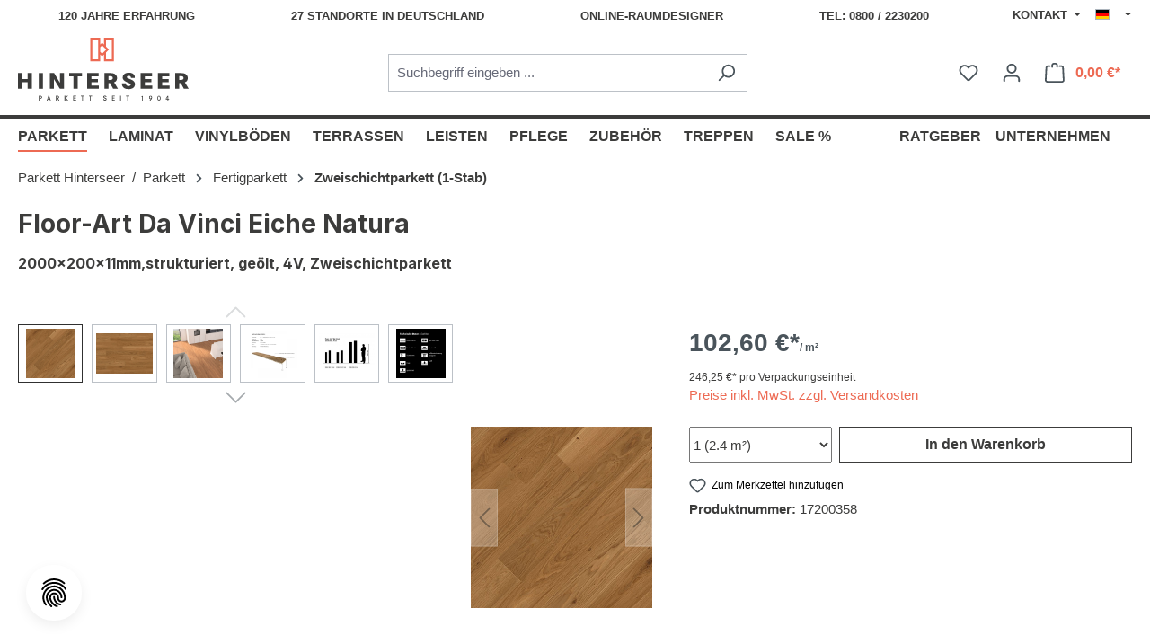

--- FILE ---
content_type: text/html; charset=UTF-8
request_url: https://www.hinterseer.com/de/floor-art-da-vinci-eiche-natura-17200358
body_size: 34344
content:

<!DOCTYPE html>

<html lang="de-DE"
      itemscope="itemscope"
      itemtype="https://schema.org/WebPage">

                            
    <head>
                                        <meta charset="utf-8">
            
                            <meta name="viewport"
                      content="width=device-width, initial-scale=1, shrink-to-fit=no">
            
                            <meta name="author"
                      content="">
                <meta name="robots"
                      content="index,follow">
                <meta name="revisit-after"
                      content="15 days">
                <meta name="keywords"
                      content="">
                <meta name="description"
                      content="Landhausdiele Floor-Art da Vinci günstig online kaufen - Einzigartige Qualität - Brillante Dekore - Mit umlaufender Fase.">
            
                <meta property="og:type"
          content="product">
    <meta property="og:site_name"
          content="Parkett Hinterseer">
    <meta property="og:url"
          content="https://www.hinterseer.com/de/floor-art-da-vinci-eiche-natura-17200358">
    <meta property="og:title"
          content="Landhausdiele Eiche Natura - Parkett Hinterseer">

    <meta property="og:description"
          content="Landhausdiele Floor-Art da Vinci günstig online kaufen - Einzigartige Qualität - Brillante Dekore - Mit umlaufender Fase.">
    <meta property="og:image"
          content="https://www.hinterseer.com/media/4c/44/76/1607519004/artikel-17200358-bilder-17200358-1.jpg?ts=1607535110">

            <meta property="product:brand"
              content="Hinterseer">
    
            <meta property="product:price:amount"
          content="246.25">
    <meta property="product:price:currency"
          content="EUR">
    <meta property="product:product_link"
          content="https://www.hinterseer.com/de/floor-art-da-vinci-eiche-natura-17200358">

    <meta name="twitter:card"
          content="product">
    <meta name="twitter:site"
          content="Parkett Hinterseer">
    <meta name="twitter:title"
          content="Landhausdiele Eiche Natura - Parkett Hinterseer">
    <meta name="twitter:description"
          content="Landhausdiele Floor-Art da Vinci günstig online kaufen - Einzigartige Qualität - Brillante Dekore - Mit umlaufender Fase.">
    <meta name="twitter:image"
          content="https://www.hinterseer.com/media/4c/44/76/1607519004/artikel-17200358-bilder-17200358-1.jpg?ts=1607535110">

                            <meta itemprop="copyrightHolder"
                      content="Parkett Hinterseer">
                <meta itemprop="copyrightYear"
                      content="">
                <meta itemprop="isFamilyFriendly"
                      content="false">
                <meta itemprop="image"
                      content="https://www.hinterseer.com/media/37/e4/7b/1735234236/demostore-logo_(7).png?ts=1753275929">
            
                                            <meta name="theme-color"
                      content="#fff">
                            
                                                <link rel="alternate" hreflang="x-default" href="https://www.hinterseer.com/de/floor-art-da-vinci-eiche-natura-17200358">
                                    <link rel="alternate" hreflang="de-DE" href="https://www.hinterseer.com/de/floor-art-da-vinci-eiche-natura-17200358">
                                    <link rel="alternate" hreflang="cs-CZ" href="https://www.hinterseer.com/cz/floor-art-da-vinci-dub-svetly-markant-17200358">
                                    <link rel="alternate" hreflang="en-GB" href="https://www.hinterseer.com/en/floor-art-da-vinci-oak-natura-17200358">
                                    

    
        

            <link rel="shortcut icon"
          href="https://www.hinterseer.com/bundles/hinterseertheme/assets/img/logo/hinterseer-favicon.ico?1767946882">

            <link rel="apple-touch-icon"
          sizes="180x180"
          href="https://www.hinterseer.com/bundles/hinterseertheme/assets/img/logo/hinterseer-share-192x192.png?1767946882">

            
    
    <link rel="canonical" href="https://www.hinterseer.com/de/floor-art-da-vinci-eiche-natura-17200358">

                    <title itemprop="name">Landhausdiele Eiche Natura - Parkett Hinterseer</title>
        
                                                                        <link rel="stylesheet"
                      href="https://www.hinterseer.com/theme/4aea1bf29587aee0fe6b0e48a3522e2c/css/all.css?1767946886">
                                    
                        <script>
        window.features = {"V6_5_0_0":true,"v6.5.0.0":true,"V6_6_0_0":true,"v6.6.0.0":true,"V6_7_0_0":false,"v6.7.0.0":false,"DISABLE_VUE_COMPAT":false,"disable.vue.compat":false,"ACCESSIBILITY_TWEAKS":false,"accessibility.tweaks":false,"ADMIN_VITE":false,"admin.vite":false,"TELEMETRY_METRICS":false,"telemetry.metrics":false,"CACHE_REWORK":false,"cache.rework":false};
    </script>
        
                    <!-- WbmTagManagerAnalytics Head Snippet Start -->
                                        
                <script>
            window.dataLayer = window.dataLayer || [];
            function gtag() { dataLayer.push(arguments); }
            gtag('consent', 'default', {
                'ad_user_data': 'denied',
                'ad_storage': 'denied',
                'ad_personalization': 'denied',
                'analytics_storage': 'denied'
            });
        </script>
    

    <!-- Shopware Analytics -->
    <script>
        window.shopwareAnalytics = {
            trackingId: '',
            merchantConsent: true,
            debug: false,
            storefrontController: 'Product',
            storefrontAction: 'index',
            storefrontRoute: 'frontend.detail.page',
            storefrontCmsPageType:  'product_detail' ,
        };
    </script>
    <!-- End Shopware Analytics -->
        
    
                                                    <script>

            
            // Google Consent
            
            // Events

            var cookieConsentPlusAcceptEvent = function() {
                                            }

            var cookieConsentPlusSaveEvent = function() {
                                            }

            var cookieConsentPlusDenyEvent = function() {
                                            }
        </script>
    

            <script id="wbmTagMangerDefine" type="text/javascript">
            let gtmIsTrackingProductClicks = Boolean(),
                gtmIsTrackingAddToWishlistClicks = Boolean(),
                gtmContainerId = 'GTM-KD5M8ZN',
                hasSWConsentSupport = Boolean(1);
            window.wbmScriptIsSet = false;
            window.dataLayer = window.dataLayer || [];
            window.dataLayer.push({"event":"user","id":null});
        </script>

        <script id="wbmTagMangerDataLayer" type="text/javascript">
            window.dataLayer.push({ ecommerce: null });
            window.dataLayer.push({"google_tag_params":{"ecomm_prodid":17200358,"ecomm_pagetype":"product"}});

            
                

            
            let onEventDataLayer = JSON.parse('{"event":"view_item","ecommerce":{"value":246.25,"items":[{"item_category":"Zweischichtparkett (1-Stab)","price":246.25,"item_brand":"Hinterseer","item_id":"17200358","item_name":"Floor-Art Da Vinci Eiche Natura","item_variant":""}],"currency":"EUR"}}');
                    </script>    
                        <script id="wbmTagManger" type="text/javascript" >
                function getCookie(name) {
                    var cookieMatch = document.cookie.match(name + '=(.*?)(;|$)');
                    return cookieMatch && decodeURI(cookieMatch[1]);
                }

                let gtmCookieSet = getCookie('wbm-tagmanager-enabled');
                
                let googleTag = function(w,d,s,l,i){w[l]=w[l]||[];w[l].push({'gtm.start':new Date().getTime(),event:'gtm.js'});var f=d.getElementsByTagName(s)[0],j=d.createElement(s),dl=l!='dataLayer'?'&l='+l:'';j.async=true;j.src='https://www.googletagmanager.com/gtm.js?id='+i+dl+'';f.parentNode.insertBefore(j,f);};
                

                if (hasSWConsentSupport && gtmCookieSet === null) {
                    window.wbmGoogleTagmanagerId = gtmContainerId;
                    window.wbmScriptIsSet = false;
                    window.googleTag = googleTag;
                } else {
                    window.wbmScriptIsSet = true;
                    googleTag(window, document, 'script', 'dataLayer', gtmContainerId);
                    googleTag = null;

                    window.dataLayer = window.dataLayer || [];
                    function gtag() { dataLayer.push(arguments); }

                    if (hasSWConsentSupport) {
                        (() => {
                            const analyticsStorageEnabled = document.cookie.split(';').some((item) => item.trim().includes('google-analytics-enabled=1'));
                            const adsEnabled = document.cookie.split(';').some((item) => item.trim().includes('google-ads-enabled=1'));

                            gtag('consent', 'update', {
                                'ad_storage': adsEnabled ? 'granted' : 'denied',
                                'ad_user_data': adsEnabled ? 'granted' : 'denied',
                                'ad_personalization': adsEnabled ? 'granted' : 'denied',
                                'analytics_storage': analyticsStorageEnabled ? 'granted' : 'denied'
                            });
                        })();
                    }
                }

                
            </script><!-- WbmTagManagerAnalytics Head Snippet End -->
            
                            
            
                
                                    <script>
                    window.useDefaultCookieConsent = true;
                </script>
                    
                                    <script>
                window.activeNavigationId = '78ad10f071784be68e9371c62785970c';
                window.router = {
                    'frontend.cart.offcanvas': '/de/checkout/offcanvas',
                    'frontend.cookie.offcanvas': '/de/cookie/offcanvas',
                    'frontend.checkout.finish.page': '/de/checkout/finish',
                    'frontend.checkout.info': '/de/widgets/checkout/info',
                    'frontend.menu.offcanvas': '/de/widgets/menu/offcanvas',
                    'frontend.cms.page': '/de/widgets/cms',
                    'frontend.cms.navigation.page': '/de/widgets/cms/navigation',
                    'frontend.account.addressbook': '/de/widgets/account/address-book',
                    'frontend.country.country-data': '/de/country/country-state-data',
                    'frontend.app-system.generate-token': '/de/app-system/Placeholder/generate-token',
                    };
                window.salesChannelId = 'c7dc4ab3db4144479c98cf10812ccc1c';
            </script>
        

    <script>
        window.router['frontend.shopware_analytics.customer.data'] = '/de/storefront/script/shopware-analytics-customer'
    </script>

                                <script>
                
                window.breakpoints = {"xs":0,"sm":576,"md":768,"lg":992,"xl":1200,"xxl":1400};
            </script>
        
                                    <script>
                    window.customerLoggedInState = 0;

                    window.wishlistEnabled = 1;
                </script>
                    
                        
                            <script>
                window.themeAssetsPublicPath = 'https://www.hinterseer.com/theme/0b92149672a444f58950fb9b547f5838/assets/';
            </script>
        
                                                            <script>
                        window.themeJsPublicPath = 'https://www.hinterseer.com/theme/4aea1bf29587aee0fe6b0e48a3522e2c/js/';
                    </script>
                                            <script type="text/javascript" src="https://www.hinterseer.com/theme/4aea1bf29587aee0fe6b0e48a3522e2c/js/storefront/storefront.js?1767946886" defer></script>
                                            <script type="text/javascript" src="https://www.hinterseer.com/theme/4aea1bf29587aee0fe6b0e48a3522e2c/js/swag-pay-pal/swag-pay-pal.js?1767946886" defer></script>
                                            <script type="text/javascript" src="https://www.hinterseer.com/theme/4aea1bf29587aee0fe6b0e48a3522e2c/js/eightworks-cookie-consent-plus6/eightworks-cookie-consent-plus6.js?1767946886" defer></script>
                                            <script type="text/javascript" src="https://www.hinterseer.com/theme/4aea1bf29587aee0fe6b0e48a3522e2c/js/crefo-pay-storefront/crefo-pay-storefront.js?1767946886" defer></script>
                                            <script type="text/javascript" src="https://www.hinterseer.com/theme/4aea1bf29587aee0fe6b0e48a3522e2c/js/wbm-tag-manager-analytics/wbm-tag-manager-analytics.js?1767946886" defer></script>
                                            <script type="text/javascript" src="https://www.hinterseer.com/theme/4aea1bf29587aee0fe6b0e48a3522e2c/js/swag-analytics/swag-analytics.js?1767946886" defer></script>
                                            <script type="text/javascript" src="https://www.hinterseer.com/theme/4aea1bf29587aee0fe6b0e48a3522e2c/js/hinterseer-theme/hinterseer-theme.js?1767946886" defer></script>
                                                        

    
    
        </head>

    <body class="is-ctl-product is-act-index">

            <div class="skip-to-content bg-primary-subtle text-primary-emphasis visually-hidden-focusable overflow-hidden">
            <div class="container d-flex justify-content-center">
                <a href="#content-main" class="skip-to-content-link d-inline-flex text-decoration-underline m-1 p-2 fw-bold gap-2">
                    Zum Hauptinhalt springen
                </a>
            </div>
        </div>
    
                                    <noscript>
                <iframe src="https://www.googletagmanager.com/ns.html?id=GTM-KD5M8ZN"
                        height="0"
                        width="0"
                        style="display:none;visibility:hidden"
                        title="Google Tagmanager">

                </iframe>
            </noscript>
            
                <noscript class="noscript-main">
                
    <div role="alert"
                  class="alert alert-info alert-has-icon">
                                                                        
                                                    <span class="icon icon-info" aria-hidden="true">
                                        <svg xmlns="http://www.w3.org/2000/svg" xmlns:xlink="http://www.w3.org/1999/xlink" width="24" height="24" viewBox="0 0 24 24"><defs><path d="M12 7c.5523 0 1 .4477 1 1s-.4477 1-1 1-1-.4477-1-1 .4477-1 1-1zm1 9c0 .5523-.4477 1-1 1s-1-.4477-1-1v-5c0-.5523.4477-1 1-1s1 .4477 1 1v5zm11-4c0 6.6274-5.3726 12-12 12S0 18.6274 0 12 5.3726 0 12 0s12 5.3726 12 12zM12 2C6.4772 2 2 6.4772 2 12s4.4772 10 10 10 10-4.4772 10-10S17.5228 2 12 2z" id="icons-default-info" /></defs><use xlink:href="#icons-default-info" fill="#758CA3" fill-rule="evenodd" /></svg>
                    </span>                                                    
                                    
                    <div class="alert-content-container">
                                                    
                                                        <div class="alert-content">                                                    Um unseren Shop in vollem Umfang nutzen zu können, empfehlen wir Ihnen Javascript in Ihrem Browser zu aktivieren.
                                                                </div>                
                                                                </div>
            </div>
            </noscript>
        

            <header class="header-main">
            <div class="top-bar d-none d-lg-block">
        <div class="container">
            <nav class="top-bar-nav">
                <div class="top-bar-nav-item top-bar-info">
                    <a href="/de/">120 Jahre Erfahrung</a>
                    <a href="/de/standorte/">27 Standorte in Deutschland</a>
                    <a href="https://raumdesigner.hinterseer.com/">Online-Raumdesigner</a>
                    <a href="tel:+4908002230200">Tel: 0800 / 2230200</a>
                </div>

                                                    
    <div class="top-bar-nav-item top-bar-menu">
                    <div class="contact-menu dropdown">
                <button class="btn dropdown-toggle top-bar-nav-btn"
                        type="button"
                        id="contactMenuDropdown-top-bar"
                        data-bs-toggle="dropdown"
                        aria-haspopup="true"
                        aria-expanded="false">
                    Kontakt
                    <span class="top-bar-nav-text">Service/Hilfe</span>
                </button>
                                    <div class="dropdown-menu dropdown-menu-end"
                         aria-labelledby="contactMenuDropdown-top-bar">
                            <a class="top-bar-list-item dropdown-item"
                               href="/de/kontakt"
                               title="Anfrage">Anfrage</a>
                            <a class="top-bar-list-item dropdown-item"
                               href="/de/handwerker"
                               title="Handwerkervermittlung">Handwerkervermittlung</a>
                            <a class="top-bar-list-item dropdown-item"
                               href="/de/showroom"
                               title="Showroomtermin">Showroomtermin</a>
                            <a class="top-bar-list-item dropdown-item"
                               href="/de/zubehoer/maschinenverleih/"
                               title="Maschinenverleih">Maschinenverleih</a>
                    </div>
                            </div>
            </div>
                
                                                    
                    
                                                    
                                                    
            <div class="top-bar-nav-item top-bar-language">
                            <form method="post"
                      action="/de/checkout/language"
                      class="language-form"
                      data-form-auto-submit="true">
                                                                                            
                        <div class="languages-menu dropdown">
                            <button class="btn dropdown-toggle top-bar-nav-btn"
                                    type="button"
                                    id="languagesDropdown-top-bar"
                                    data-bs-toggle="dropdown"
                                    aria-haspopup="true"
                                    aria-expanded="false"
                                    aria-label="Sprache ändern (Deutsch ist die aktuelle Sprache)">
                                <span aria-hidden="true" class="top-bar-list-icon language-flag country-de language-de"></span>
                                                                <span class="top-bar-nav-text">Deutsch</span>
                            </button>

                                                            <ul class="top-bar-list dropdown-menu dropdown-menu-end"
                                    aria-label="Verfügbare Sprachen">
                                                                            
                                                                                                                        <li class="top-bar-list-item dropdown-item">
                                                                                                                                                                                            
                                                                                                                                                    <label class="top-bar-list-label"
                                                           for="top-bar-5b1312d546ee412687f3fe4f7791b659">
                                                        <input id="top-bar-5b1312d546ee412687f3fe4f7791b659"
                                                               class="top-bar-list-radio"
                                                               value="5b1312d546ee412687f3fe4f7791b659"
                                                               name="languageId"
                                                               type="radio"
                                                            >
                                                        <span aria-hidden="true" class="top-bar-list-icon language-flag country-cz language-cs"></span>
                                                        Čeština
                                                    </label>
                                                
                                                                                                                                    </li>
                                                                            
                                                                                                                        <li class="top-bar-list-item dropdown-item item-checked active">
                                                                                                                                                                                            
                                                                                                                                                    <label class="top-bar-list-label"
                                                           for="top-bar-2fbb5fe2e29a4d70aa5854ce7ce3e20b">
                                                        <input id="top-bar-2fbb5fe2e29a4d70aa5854ce7ce3e20b"
                                                               class="top-bar-list-radio"
                                                               value="2fbb5fe2e29a4d70aa5854ce7ce3e20b"
                                                               name="languageId"
                                                               type="radio"
                                                             checked>
                                                        <span aria-hidden="true" class="top-bar-list-icon language-flag country-de language-de"></span>
                                                        Deutsch
                                                    </label>
                                                
                                                                                                                                    </li>
                                                                            
                                                                                                                        <li class="top-bar-list-item dropdown-item">
                                                                                                                                                                                            
                                                                                                                                                    <label class="top-bar-list-label"
                                                           for="top-bar-b8e1a14826be4590ab106acb1191d74a">
                                                        <input id="top-bar-b8e1a14826be4590ab106acb1191d74a"
                                                               class="top-bar-list-radio"
                                                               value="b8e1a14826be4590ab106acb1191d74a"
                                                               name="languageId"
                                                               type="radio"
                                                            >
                                                        <span aria-hidden="true" class="top-bar-list-icon language-flag country-gb language-en"></span>
                                                        English
                                                    </label>
                                                
                                                                                                                                    </li>
                                                                    </ul>
                                                    </div>

                        <input name="redirectTo" type="hidden" value="frontend.detail.page">

                                                    <input name="redirectParameters[_httpCache]" type="hidden" value="1">
                                                    <input name="redirectParameters[productId]" type="hidden" value="d4f63367f6694e35807560c6f907691e">
                                                            </form>
                    </div>
                                </nav>
        </div>
    </div>
                    <div class="container">
                    
            <div class="row align-items-center header-row">
                            <div class="col-12 col-lg-auto header-logo-col">
                        <div class="header-logo-main">
                    <a class="header-logo-main-link"
               href="/de/"
               title="Zur Startseite gehen">
                                                <picture class="logo-default">
                    <img src="https://www.hinterseer.com/bundles/hinterseertheme/assets/img/logo/hinterseer-logo-de.svg?1767946882"
                 alt="Zur Startseite gehen"
                 class="img-fluid header-logo-main-img"/>
            </picture>
    <picture class="logo-cookie-consent">
        <img src="https://www.hinterseer.com/bundles/hinterseertheme/assets/img/logo/hinterseer-logo-de.svg?1767946882"
             alt="Zur Startseite gehen"
             class="img-fluid header-logo-main-img"/>
    </picture>
            </a>
            </div>
                </div>
            
                            <div class="col-12 order-2 col-sm order-sm-1 header-search-col">
                    <div class="row">
                        <div class="col-sm-auto d-none d-sm-block d-lg-none">
                                                            <div class="nav-main-toggle">
                                                                            <button
                                            class="btn nav-main-toggle-btn header-actions-btn"
                                            type="button"
                                            data-off-canvas-menu="true"
                                            aria-label="Menü"
                                        >
                                                                                            <span class="icon icon-stack">
                                        <svg xmlns="http://www.w3.org/2000/svg" xmlns:xlink="http://www.w3.org/1999/xlink" width="24" height="24" viewBox="0 0 24 24"><defs><path d="M3 13c-.5523 0-1-.4477-1-1s.4477-1 1-1h18c.5523 0 1 .4477 1 1s-.4477 1-1 1H3zm0-7c-.5523 0-1-.4477-1-1s.4477-1 1-1h18c.5523 0 1 .4477 1 1s-.4477 1-1 1H3zm0 14c-.5523 0-1-.4477-1-1s.4477-1 1-1h18c.5523 0 1 .4477 1 1s-.4477 1-1 1H3z" id="icons-default-stack" /></defs><use xlink:href="#icons-default-stack" fill="#758CA3" fill-rule="evenodd" /></svg>
                    </span>                                                                                    </button>
                                                                    </div>
                                                    </div>
                        <div class="col">
                            
    <div class="collapse"
         id="searchCollapse">
        <div class="header-search">
                            <form action="/de/search"
                      method="get"
                      data-search-widget="true"
                      data-search-widget-options="{&quot;searchWidgetMinChars&quot;:2}"
                      data-url="/de/suggest?search="
                      class="header-search-form">
                                            <div class="input-group">
                                                            <input type="search"
                                       name="search"
                                       class="form-control header-search-input"
                                       autocomplete="off"
                                       autocapitalize="off"
                                       placeholder="Suchbegriff eingeben ..."
                                       aria-label="Suchbegriff eingeben ..."
                                       value=""
                                >
                            
                                                            <button type="submit"
                                        class="btn header-search-btn"
                                        aria-label="Suchen">
                                    <span class="header-search-icon">
                                        <span class="icon icon-search">
                                        <svg xmlns="http://www.w3.org/2000/svg" xmlns:xlink="http://www.w3.org/1999/xlink" width="24" height="24" viewBox="0 0 24 24"><defs><path d="M10.0944 16.3199 4.707 21.707c-.3905.3905-1.0237.3905-1.4142 0-.3905-.3905-.3905-1.0237 0-1.4142L8.68 14.9056C7.6271 13.551 7 11.8487 7 10c0-4.4183 3.5817-8 8-8s8 3.5817 8 8-3.5817 8-8 8c-1.8487 0-3.551-.627-4.9056-1.6801zM15 16c3.3137 0 6-2.6863 6-6s-2.6863-6-6-6-6 2.6863-6 6 2.6863 6 6 6z" id="icons-default-search" /></defs><use xlink:href="#icons-default-search" fill="#758CA3" fill-rule="evenodd" /></svg>
                    </span>                                    </span>
                                </button>
                            
                                                            <button class="btn header-close-btn js-search-close-btn d-none"
                                        type="button"
                                        aria-label="Die Dropdown-Suche schließen">
                                    <span class="header-close-icon">
                                        <span class="icon icon-x">
                                        <svg xmlns="http://www.w3.org/2000/svg" xmlns:xlink="http://www.w3.org/1999/xlink" width="24" height="24" viewBox="0 0 24 24"><defs><path d="m10.5858 12-7.293-7.2929c-.3904-.3905-.3904-1.0237 0-1.4142.3906-.3905 1.0238-.3905 1.4143 0L12 10.5858l7.2929-7.293c.3905-.3904 1.0237-.3904 1.4142 0 .3905.3906.3905 1.0238 0 1.4143L13.4142 12l7.293 7.2929c.3904.3905.3904 1.0237 0 1.4142-.3906.3905-1.0238.3905-1.4143 0L12 13.4142l-7.2929 7.293c-.3905.3904-1.0237.3904-1.4142 0-.3905-.3906-.3905-1.0238 0-1.4143L10.5858 12z" id="icons-default-x" /></defs><use xlink:href="#icons-default-x" fill="#758CA3" fill-rule="evenodd" /></svg>
                    </span>                                    </span>
                                </button>
                                                    </div>
                                    </form>
                    </div>
    </div>
                        </div>
                    </div>
                </div>
            
                            <div class="col-12 order-1 col-sm-auto order-sm-2 header-actions-col">
                    <div class="row g-0">
                                                    <div class="col d-sm-none">
                                <div class="menu-button">
                                                                            <button
                                            class="btn nav-main-toggle-btn header-actions-btn"
                                            type="button"
                                            data-off-canvas-menu="true"
                                            aria-label="Menü"
                                        >
                                                                                            <span class="icon icon-stack">
                                        <svg xmlns="http://www.w3.org/2000/svg" xmlns:xlink="http://www.w3.org/1999/xlink" width="24" height="24" viewBox="0 0 24 24"><use xlink:href="#icons-default-stack" fill="#758CA3" fill-rule="evenodd" /></svg>
                    </span>                                                                                    </button>
                                                                    </div>
                            </div>
                        
                                                    <div class="col-auto d-sm-none">
                                <div class="search-toggle">
                                    <button class="btn header-actions-btn search-toggle-btn js-search-toggle-btn collapsed"
                                            type="button"
                                            data-bs-toggle="collapse"
                                            data-bs-target="#searchCollapse"
                                            aria-expanded="false"
                                            aria-controls="searchCollapse"
                                            aria-label="Suchen">
                                        <span class="icon icon-search">
                                        <svg xmlns="http://www.w3.org/2000/svg" xmlns:xlink="http://www.w3.org/1999/xlink" width="24" height="24" viewBox="0 0 24 24"><use xlink:href="#icons-default-search" fill="#758CA3" fill-rule="evenodd" /></svg>
                    </span>                                    </button>
                                </div>
                            </div>
                        
                                                                                    <div class="col-auto">
                                    <div class="header-wishlist">
                                        <a class="btn header-wishlist-btn header-actions-btn"
                                           href="/de/wishlist"
                                           title="Merkzettel"
                                           aria-label="Merkzettel">
                                                
            <span class="header-wishlist-icon">
            <span class="icon icon-heart">
                                        <svg xmlns="http://www.w3.org/2000/svg" xmlns:xlink="http://www.w3.org/1999/xlink" width="24" height="24" viewBox="0 0 24 24"><defs><path d="M20.0139 12.2998c1.8224-1.8224 1.8224-4.7772 0-6.5996-1.8225-1.8225-4.7772-1.8225-6.5997 0L12 7.1144l-1.4142-1.4142c-1.8225-1.8225-4.7772-1.8225-6.5997 0-1.8224 1.8224-1.8224 4.7772 0 6.5996l7.519 7.519a.7.7 0 0 0 .9899 0l7.5189-7.519zm1.4142 1.4142-7.519 7.519c-1.0543 1.0544-2.7639 1.0544-3.8183 0L2.572 13.714c-2.6035-2.6035-2.6035-6.8245 0-9.428 2.6035-2.6035 6.8246-2.6035 9.4281 0 2.6035-2.6035 6.8246-2.6035 9.428 0 2.6036 2.6035 2.6036 6.8245 0 9.428z" id="icons-default-heart" /></defs><use xlink:href="#icons-default-heart" fill="#758CA3" fill-rule="evenodd" /></svg>
                    </span>        </span>
    
    
    
    <span class="badge bg-primary header-wishlist-badge"
          id="wishlist-basket"
          data-wishlist-storage="true"
          data-wishlist-storage-options="{&quot;listPath&quot;:&quot;\/de\/wishlist\/list&quot;,&quot;mergePath&quot;:&quot;\/de\/wishlist\/merge&quot;,&quot;pageletPath&quot;:&quot;\/de\/wishlist\/merge\/pagelet&quot;}"
          data-wishlist-widget="true"
          data-wishlist-widget-options="{&quot;showCounter&quot;:true}"
    ></span>
                                        </a>
                                    </div>
                                </div>
                                                    
                                                    <div class="col-auto">
                                <div class="account-menu">
                                        <div class="dropdown">
                    <button class="btn account-menu-btn header-actions-btn"
                    type="button"
                    id="accountWidget"
                    data-account-menu="true"
                    data-bs-toggle="dropdown"
                    aria-haspopup="true"
                    aria-expanded="false"
                    aria-label="Ihr Konto"
                    title="Ihr Konto">
                <span class="icon icon-avatar">
                                        <svg xmlns="http://www.w3.org/2000/svg" xmlns:xlink="http://www.w3.org/1999/xlink" width="24" height="24" viewBox="0 0 24 24"><defs><path d="M12 3C9.7909 3 8 4.7909 8 7c0 2.2091 1.7909 4 4 4 2.2091 0 4-1.7909 4-4 0-2.2091-1.7909-4-4-4zm0-2c3.3137 0 6 2.6863 6 6s-2.6863 6-6 6-6-2.6863-6-6 2.6863-6 6-6zM4 22.099c0 .5523-.4477 1-1 1s-1-.4477-1-1V20c0-2.7614 2.2386-5 5-5h10.0007c2.7614 0 5 2.2386 5 5v2.099c0 .5523-.4477 1-1 1s-1-.4477-1-1V20c0-1.6569-1.3431-3-3-3H7c-1.6569 0-3 1.3431-3 3v2.099z" id="icons-default-avatar" /></defs><use xlink:href="#icons-default-avatar" fill="#758CA3" fill-rule="evenodd" /></svg>
                    </span>            </button>
        
                    <div class="dropdown-menu dropdown-menu-end account-menu-dropdown js-account-menu-dropdown"
                 aria-labelledby="accountWidget">
                

        
            <div class="offcanvas-header">
                            <button class="btn btn-light offcanvas-close js-offcanvas-close">
                                            <span class="icon icon-x icon-sm">
                                        <svg xmlns="http://www.w3.org/2000/svg" xmlns:xlink="http://www.w3.org/1999/xlink" width="24" height="24" viewBox="0 0 24 24"><use xlink:href="#icons-default-x" fill="#758CA3" fill-rule="evenodd" /></svg>
                    </span>                    
                                            Menü schließen
                                    </button>
                    </div>
    
            <div class="offcanvas-body">
                <div class="account-menu">
                                    <div class="dropdown-header account-menu-header">
                    Ihr Konto
                </div>
                    
                                    <div class="account-menu-login">
                                            <a href="/de/account/login"
                           title="Anmelden"
                           class="btn btn-primary account-menu-login-button">
                            Anmelden
                        </a>
                    
                                            <div class="account-menu-register">
                            oder <a href="/de/account/login"
                                                                            title="Registrieren">registrieren</a>
                        </div>
                                    </div>
                    
                    <div class="account-menu-links">
                    <div class="header-account-menu">
        <div class="card account-menu-inner">
                                        
                                                <nav class="list-group list-group-flush account-aside-list-group">
                                                                                    <a href="/de/account"
                                   title="Übersicht"
                                   class="list-group-item list-group-item-action account-aside-item"
                                   >
                                    Übersicht
                                </a>
                            
                                                            <a href="/de/account/profile"
                                   title="Persönliches Profil"
                                   class="list-group-item list-group-item-action account-aside-item"
                                   >
                                    Persönliches Profil
                                </a>
                            
                                                            <a href="/de/account/address"
                                   title="Adressen"
                                   class="list-group-item list-group-item-action account-aside-item"
                                   >
                                    Adressen
                                </a>
                            
                                                                                                                        <a href="/de/account/payment"
                                   title="Zahlungsarten"
                                   class="list-group-item list-group-item-action account-aside-item"
                                   >
                                    Zahlungsarten
                                </a>
                                                            
                                                            <a href="/de/account/order"
                                   title="Bestellungen"
                                   class="list-group-item list-group-item-action account-aside-item"
                                   >
                                    Bestellungen
                                </a>
                                                                        </nav>
                            
                                                </div>
    </div>
            </div>
            </div>
        </div>
                </div>
            </div>
                                </div>
                            </div>
                        
                                                    <div class="col-auto">
                                <div
                                    class="header-cart"
                                    data-off-canvas-cart="true"
                                >
                                    <a class="btn header-cart-btn header-actions-btn"
                                       href="/de/checkout/cart"
                                       data-cart-widget="true"
                                       title="Warenkorb"
                                       aria-label="Warenkorb">
                                                        <span class="header-cart-icon">
        <span class="icon icon-bag">
                                        <svg aria-label="Warenkorb" xmlns="http://www.w3.org/2000/svg" xmlns:xlink="http://www.w3.org/1999/xlink" width="24" height="24" viewBox="0 0 24 24"><defs><path d="M5.892 3c.5523 0 1 .4477 1 1s-.4477 1-1 1H3.7895a1 1 0 0 0-.9986.9475l-.7895 15c-.029.5515.3946 1.0221.9987 1.0525h17.8102c.5523 0 1-.4477.9986-1.0525l-.7895-15A1 1 0 0 0 20.0208 5H17.892c-.5523 0-1-.4477-1-1s.4477-1 1-1h2.1288c1.5956 0 2.912 1.249 2.9959 2.8423l.7894 15c.0035.0788.0035.0788.0042.1577 0 1.6569-1.3432 3-3 3H3c-.079-.0007-.079-.0007-.1577-.0041-1.6546-.0871-2.9253-1.499-2.8382-3.1536l.7895-15C.8775 4.249 2.1939 3 3.7895 3H5.892zm4 2c0 .5523-.4477 1-1 1s-1-.4477-1-1V3c0-1.6569 1.3432-3 3-3h2c1.6569 0 3 1.3431 3 3v2c0 .5523-.4477 1-1 1s-1-.4477-1-1V3c0-.5523-.4477-1-1-1h-2c-.5523 0-1 .4477-1 1v2z" id="icons-default-bag" /></defs><use xlink:href="#icons-default-bag" fill="#758CA3" fill-rule="evenodd" /></svg>
                    </span>    </span>
        <span class="header-cart-total">
        0,00 €*
    </span>

    
                                    </a>
                                </div>
                            </div>
                                            </div>
                </div>
                    </div>
                </div>
            </header>

                                                    <div class="nav-main">
                                                <div class="main-navigation"
         id="mainNavigation"
         data-flyout-menu="true">
                    <div class="container">
                                    <nav class="nav main-navigation-menu"
                        aria-label="Hauptnavigation"
                        itemscope="itemscope"
                        itemtype="https://schema.org/SiteNavigationElement">
                        
                                                                                    <a class="nav-link main-navigation-link nav-item-a654d79dcdc34a21b274e706db2cf56a  home-link"
                                    href="/de/"
                                    itemprop="url"
                                    title="Home">
                                    <div class="main-navigation-link-text">
                                        <span itemprop="name">Home</span>
                                    </div>
                                </a>
                                                    
                                                    
                                                                                            
                                                                                                            <a class="nav-link main-navigation-link nav-item-1e818b91a67243039fd1ef03479191ac  active"
                                           href="https://www.hinterseer.com/de/parkett/"
                                           itemprop="url"
                                           data-flyout-menu-trigger="1e818b91a67243039fd1ef03479191ac"                                                                                      title="Parkett">
                                            <div class="main-navigation-link-text">
                                                <span itemprop="name">Parkett</span>
                                            </div>
                                        </a>
                                                                                                                                                                                                        
                                                                                                            <a class="nav-link main-navigation-link nav-item-c3d5a7b2a98b4f148cc565e8680e4860 "
                                           href="https://www.hinterseer.com/de/laminat/"
                                           itemprop="url"
                                           data-flyout-menu-trigger="c3d5a7b2a98b4f148cc565e8680e4860"                                                                                      title="Laminat">
                                            <div class="main-navigation-link-text">
                                                <span itemprop="name">Laminat</span>
                                            </div>
                                        </a>
                                                                                                                                                                                                        
                                                                                                            <a class="nav-link main-navigation-link nav-item-26db5d05a97146dfb2bc0f61ef471458 "
                                           href="https://www.hinterseer.com/de/vinylboeden/"
                                           itemprop="url"
                                           data-flyout-menu-trigger="26db5d05a97146dfb2bc0f61ef471458"                                                                                      title="Vinylböden">
                                            <div class="main-navigation-link-text">
                                                <span itemprop="name">Vinylböden</span>
                                            </div>
                                        </a>
                                                                                                                                                                                                        
                                                                                                            <a class="nav-link main-navigation-link nav-item-a2a21d3c623f48b68c62f53e01c7e585 "
                                           href="https://www.hinterseer.com/de/terrassen/"
                                           itemprop="url"
                                           data-flyout-menu-trigger="a2a21d3c623f48b68c62f53e01c7e585"                                                                                      title="Terrassen">
                                            <div class="main-navigation-link-text">
                                                <span itemprop="name">Terrassen</span>
                                            </div>
                                        </a>
                                                                                                                                                                                                        
                                                                                                            <a class="nav-link main-navigation-link nav-item-d8c120e742d94358bc22a5ac6055ac7d "
                                           href="https://www.hinterseer.com/de/leisten/"
                                           itemprop="url"
                                           data-flyout-menu-trigger="d8c120e742d94358bc22a5ac6055ac7d"                                                                                      title="Leisten">
                                            <div class="main-navigation-link-text">
                                                <span itemprop="name">Leisten</span>
                                            </div>
                                        </a>
                                                                                                                                                                                                        
                                                                                                            <a class="nav-link main-navigation-link nav-item-768f5520a20845b19b7b897ba0eb4399 "
                                           href="https://www.hinterseer.com/de/pflege/"
                                           itemprop="url"
                                           data-flyout-menu-trigger="768f5520a20845b19b7b897ba0eb4399"                                                                                      title="Pflege">
                                            <div class="main-navigation-link-text">
                                                <span itemprop="name">Pflege</span>
                                            </div>
                                        </a>
                                                                                                                                                                                                        
                                                                                                            <a class="nav-link main-navigation-link nav-item-4bd0be811cf445a68f3b2f169ab40c73 "
                                           href="https://www.hinterseer.com/de/zubehoer/"
                                           itemprop="url"
                                           data-flyout-menu-trigger="4bd0be811cf445a68f3b2f169ab40c73"                                                                                      title="Zubehör">
                                            <div class="main-navigation-link-text">
                                                <span itemprop="name">Zubehör</span>
                                            </div>
                                        </a>
                                                                                                                                                                                                        
                                                                                                            <a class="nav-link main-navigation-link nav-item-5da51927b29147b5a5dd1ce928124905 "
                                           href="https://www.hinterseer.com/de/treppen/"
                                           itemprop="url"
                                           data-flyout-menu-trigger="5da51927b29147b5a5dd1ce928124905"                                                                                      title="Treppen">
                                            <div class="main-navigation-link-text">
                                                <span itemprop="name">Treppen</span>
                                            </div>
                                        </a>
                                                                                                                                                                                                        
                                                                                                            <a class="nav-link main-navigation-link nav-item-67ed795fe26e446c8976efc334c90259 "
                                           href="https://www.hinterseer.com/de/sale/"
                                           itemprop="url"
                                                                                                                                 title="Sale %">
                                            <div class="main-navigation-link-text">
                                                <span itemprop="name">Sale %</span>
                                            </div>
                                        </a>
                                                                                                                                                                                                        
                                                                                                            <a class="nav-link main-navigation-link nav-item-2534818cb0b140fcb019d9b546e76b10 "
                                           href="https://www.hinterseer.com/de/ratgeber/"
                                           itemprop="url"
                                           data-flyout-menu-trigger="2534818cb0b140fcb019d9b546e76b10"                                                                                      title="Ratgeber">
                                            <div class="main-navigation-link-text">
                                                <span itemprop="name">Ratgeber</span>
                                            </div>
                                        </a>
                                                                                                                                                                                                        
                                                                                                            <div class="nav-link main-navigation-link nav-item-41abc0a63fa34b4f9f0d3e78ad03751e"
                                                                                            data-flyout-menu-trigger="41abc0a63fa34b4f9f0d3e78ad03751e"
                                                                                          title="Unternehmen">
                                            <div class="main-navigation-link-text">
                                                <span itemprop="name">Unternehmen</span>
                                            </div>
                                        </div>
                                                                                                                                            </nav>
                
                                                                                                                                                                                                                                                                                                                                                                                                                                                                                                                                                                                                                                                                                                                                                                                                                                                                                                                                                                                                                                                                                                                    
                                                                        <div class="navigation-flyouts">
                                                                                                                                                                                                        <div class="navigation-flyout"
                                                     data-flyout-menu-id="1e818b91a67243039fd1ef03479191ac">
                                                    <div class="container">
                                                                                                                            
            <div class="row navigation-flyout-bar">
                            <div class="col">
                    <div class="navigation-flyout-category-link">
                                                                                    <a class="nav-link"
                                   href="https://www.hinterseer.com/de/parkett/"
                                   itemprop="url"
                                   title="Parkett">
                                                                            Zur Kategorie Parkett
                                        <span class="icon icon-arrow-right icon-primary">
                                        <svg xmlns="http://www.w3.org/2000/svg" xmlns:xlink="http://www.w3.org/1999/xlink" width="16" height="16" viewBox="0 0 16 16"><defs><path id="icons-solid-arrow-right" d="M6.7071 6.2929c-.3905-.3905-1.0237-.3905-1.4142 0-.3905.3905-.3905 1.0237 0 1.4142l3 3c.3905.3905 1.0237.3905 1.4142 0l3-3c.3905-.3905.3905-1.0237 0-1.4142-.3905-.3905-1.0237-.3905-1.4142 0L9 8.5858l-2.2929-2.293z" /></defs><use transform="rotate(-90 9 8.5)" xlink:href="#icons-solid-arrow-right" fill="#758CA3" fill-rule="evenodd" /></svg>
                    </span>                                                                    </a>
                                                                        </div>
                </div>
            
                            <div class="col-auto">
                    <div class="navigation-flyout-close js-close-flyout-menu">
                                                                                    <span class="icon icon-x">
                                        <svg xmlns="http://www.w3.org/2000/svg" xmlns:xlink="http://www.w3.org/1999/xlink" width="24" height="24" viewBox="0 0 24 24"><use xlink:href="#icons-default-x" fill="#758CA3" fill-rule="evenodd" /></svg>
                    </span>                                                                        </div>
                </div>
                    </div>
    
            <div class="row navigation-flyout-content">
                <div class="col">
        <div class="navigation-flyout-categories">
                                
                    
    
    <div class="row navigation-flyout-categories is-level-0">
                                            
                            <div class="col-3 navigation-flyout-col">
                                <a class="nav-item nav-link navigation-flyout-link is-level-0"
           href="https://www.hinterseer.com/de/parkett/massivparkett/"
           itemprop="url"
                      title="Massivparkett">
            <div class="nav-item-img-wrapper">                    
                        
                        
    
    
    
                    
        
            <img src=""                          class="nav-item-img" loading="eager"        />
                    <span itemprop="name">Massivparkett</span>
            </div>
        </a>
    
                                                                            
        
    
    <div class="navigation-flyout-categories is-level-1">
                                            
                            <div class="navigation-flyout-col">
                                <a class="nav-item nav-link navigation-flyout-link is-level-1"
           href="https://www.hinterseer.com/de/parkett/massivparkett/massivdielen/"
           itemprop="url"
                      title="Massivdielen">
            <div class="nav-item-img-wrapper">                    
                        
                        
    
    
    
                    
                
        
                
                    
            <img src="https://www.hinterseer.com/media/5b/3d/aa/1645794521/massivdielen.jpg?ts=1645794521"                             srcset="https://www.hinterseer.com/thumbnail/5b/3d/aa/1645794521/massivdielen_1920x1920.jpg?ts=1645794522 1920w, https://www.hinterseer.com/thumbnail/5b/3d/aa/1645794521/massivdielen_400x400.jpg?ts=1645794522 400w, https://www.hinterseer.com/thumbnail/5b/3d/aa/1645794521/massivdielen_800x800.jpg?ts=1645794522 800w"                                 sizes="310px"
                                         class="nav-item-img" loading="eager"        />
                    <span itemprop="name">Massivdielen</span>
            </div>
        </a>
    
                                                                            
        
    
    <div class="navigation-flyout-categories is-level-2">
            </div>
                                                            </div>
                                                        
                            <div class="navigation-flyout-col">
                                <a class="nav-item nav-link navigation-flyout-link is-level-1"
           href="https://www.hinterseer.com/de/parkett/massivparkett/industrieparkett/"
           itemprop="url"
                      title="Industrieparkett">
            <div class="nav-item-img-wrapper">                    
                        
                        
    
    
    
                    
                
        
                
                    
            <img src="https://www.hinterseer.com/media/db/22/4f/1645794521/industrieparkett.jpg?ts=1645794521"                             srcset="https://www.hinterseer.com/thumbnail/db/22/4f/1645794521/industrieparkett_1920x1920.jpg?ts=1645794522 1920w, https://www.hinterseer.com/thumbnail/db/22/4f/1645794521/industrieparkett_800x800.jpg?ts=1645794522 800w, https://www.hinterseer.com/thumbnail/db/22/4f/1645794521/industrieparkett_400x400.jpg?ts=1645794522 400w"                                 sizes="310px"
                                         class="nav-item-img" loading="eager"        />
                    <span itemprop="name">Industrieparkett</span>
            </div>
        </a>
    
                                                                            
        
    
    <div class="navigation-flyout-categories is-level-2">
            </div>
                                                            </div>
                                                        
                            <div class="navigation-flyout-col">
                                <a class="nav-item nav-link navigation-flyout-link is-level-1"
           href="https://www.hinterseer.com/de/parkett/massivparkett/stabparkett/"
           itemprop="url"
                      title="Stabparkett">
            <div class="nav-item-img-wrapper">                    
                        
                        
    
    
    
                    
                
        
                
                    
            <img src="https://www.hinterseer.com/media/6d/ff/15/1645794521/stabparkett.jpg?ts=1645794521"                             srcset="https://www.hinterseer.com/thumbnail/6d/ff/15/1645794521/stabparkett_1920x1920.jpg?ts=1645794522 1920w, https://www.hinterseer.com/thumbnail/6d/ff/15/1645794521/stabparkett_400x400.jpg?ts=1645794522 400w, https://www.hinterseer.com/thumbnail/6d/ff/15/1645794521/stabparkett_800x800.jpg?ts=1645794522 800w"                                 sizes="310px"
                                         class="nav-item-img" loading="eager"        />
                    <span itemprop="name">Stabparkett</span>
            </div>
        </a>
    
                                                                            
        
    
    <div class="navigation-flyout-categories is-level-2">
            </div>
                                                            </div>
                                                        
                            <div class="navigation-flyout-col">
                                <a class="nav-item nav-link navigation-flyout-link is-level-1"
           href="https://www.hinterseer.com/de/parkett/massivparkett/bambusparkett/"
           itemprop="url"
                      title="Bambusparkett">
            <div class="nav-item-img-wrapper">                    
                        
                        
    
    
    
                    
                
        
                
                    
            <img src="https://www.hinterseer.com/media/8b/a8/3d/1645794521/bambus.jpg?ts=1645794521"                             srcset="https://www.hinterseer.com/thumbnail/8b/a8/3d/1645794521/bambus_400x400.jpg?ts=1645794522 400w, https://www.hinterseer.com/thumbnail/8b/a8/3d/1645794521/bambus_1920x1920.jpg?ts=1645794522 1920w, https://www.hinterseer.com/thumbnail/8b/a8/3d/1645794521/bambus_800x800.jpg?ts=1645794522 800w"                                 sizes="310px"
                                         class="nav-item-img" loading="eager"        />
                    <span itemprop="name">Bambusparkett</span>
            </div>
        </a>
    
                                                                            
        
    
    <div class="navigation-flyout-categories is-level-2">
            </div>
                                                            </div>
                                                        
                            <div class="navigation-flyout-col">
                                <a class="nav-item nav-link navigation-flyout-link is-level-1"
           href="https://www.hinterseer.com/de/parkett/massivparkett/tafelparkett/"
           itemprop="url"
                      title="Tafelparkett">
            <div class="nav-item-img-wrapper">                    
                        
                        
    
    
    
                    
                
        
                
                    
            <img src="https://www.hinterseer.com/media/67/03/8d/1645794521/tafelparkett.jpg?ts=1645794521"                             srcset="https://www.hinterseer.com/thumbnail/67/03/8d/1645794521/tafelparkett_800x800.jpg?ts=1645794522 800w, https://www.hinterseer.com/thumbnail/67/03/8d/1645794521/tafelparkett_1920x1920.jpg?ts=1645794522 1920w, https://www.hinterseer.com/thumbnail/67/03/8d/1645794521/tafelparkett_400x400.jpg?ts=1645794522 400w"                                 sizes="310px"
                                         class="nav-item-img" loading="eager"        />
                    <span itemprop="name">Tafelparkett</span>
            </div>
        </a>
    
                                                                            
        
    
    <div class="navigation-flyout-categories is-level-2">
            </div>
                                                            </div>
                                                        
                            <div class="navigation-flyout-col">
                                <a class="nav-item nav-link navigation-flyout-link is-level-1"
           href="https://www.hinterseer.com/de/parkett/massivparkett/mosaikparkett/"
           itemprop="url"
                      title="Mosaikparkett">
            <div class="nav-item-img-wrapper">                    
                        
                        
    
    
    
                    
                
        
                
                    
            <img src="https://www.hinterseer.com/media/f4/a3/e8/1645794521/mosaikparkett.jpg?ts=1645794521"                             srcset="https://www.hinterseer.com/thumbnail/f4/a3/e8/1645794521/mosaikparkett_1920x1920.jpg?ts=1645794522 1920w, https://www.hinterseer.com/thumbnail/f4/a3/e8/1645794521/mosaikparkett_800x800.jpg?ts=1645794522 800w, https://www.hinterseer.com/thumbnail/f4/a3/e8/1645794521/mosaikparkett_400x400.jpg?ts=1645794522 400w"                                 sizes="310px"
                                         class="nav-item-img" loading="eager"        />
                    <span itemprop="name">Mosaikparkett</span>
            </div>
        </a>
    
                                                                            
        
    
    <div class="navigation-flyout-categories is-level-2">
            </div>
                                                            </div>
                                                        
                            <div class="navigation-flyout-col">
                                <a class="nav-item nav-link navigation-flyout-link is-level-1"
           href="https://www.hinterseer.com/de/parkett/massivparkett/wandverkleidung/"
           itemprop="url"
                      title="Wandverkleidung">
            <div class="nav-item-img-wrapper">                    
                        
                        
    
    
    
                    
                
        
                
                    
            <img src="https://www.hinterseer.com/media/68/6d/8f/1645794521/wandverkleidung.jpg?ts=1645794521"                             srcset="https://www.hinterseer.com/thumbnail/68/6d/8f/1645794521/wandverkleidung_1920x1920.jpg?ts=1645794522 1920w, https://www.hinterseer.com/thumbnail/68/6d/8f/1645794521/wandverkleidung_400x400.jpg?ts=1645794522 400w, https://www.hinterseer.com/thumbnail/68/6d/8f/1645794521/wandverkleidung_800x800.jpg?ts=1645794522 800w"                                 sizes="310px"
                                         class="nav-item-img" loading="eager"        />
                    <span itemprop="name">Wandverkleidung</span>
            </div>
        </a>
    
                                                                            
        
    
    <div class="navigation-flyout-categories is-level-2">
            </div>
                                                            </div>
                        </div>
                                                            </div>
                                                        
                            <div class="col-3 navigation-flyout-col">
                                <a class="nav-item nav-link navigation-flyout-link is-level-0 active"
           href="https://www.hinterseer.com/de/parkett/fertigparkett/"
           itemprop="url"
                      title="Fertigparkett">
            <div class="nav-item-img-wrapper">                    
                        
                        
    
    
    
                    
        
            <img src=""                          class="nav-item-img" loading="eager"        />
                    <span itemprop="name">Fertigparkett</span>
            </div>
        </a>
    
                                                                            
        
    
    <div class="navigation-flyout-categories is-level-1">
                                            
                            <div class="navigation-flyout-col">
                                <a class="nav-item nav-link navigation-flyout-link is-level-1"
           href="https://www.hinterseer.com/de/parkett/fertigparkett/landhausdielen/"
           itemprop="url"
                      title="Landhausdielen">
            <div class="nav-item-img-wrapper">                    
                        
                        
    
    
    
                    
                
        
                
                    
            <img src="https://www.hinterseer.com/media/49/6b/2a/1645794520/landhausdiele-mehrschicht.jpg?ts=1645794520"                             srcset="https://www.hinterseer.com/thumbnail/49/6b/2a/1645794520/landhausdiele-mehrschicht_400x400.jpg?ts=1645794522 400w, https://www.hinterseer.com/thumbnail/49/6b/2a/1645794520/landhausdiele-mehrschicht_1920x1920.jpg?ts=1645794522 1920w, https://www.hinterseer.com/thumbnail/49/6b/2a/1645794520/landhausdiele-mehrschicht_800x800.jpg?ts=1645794522 800w"                                 sizes="310px"
                                         class="nav-item-img" loading="eager"        />
                    <span itemprop="name">Landhausdielen</span>
            </div>
        </a>
    
                                                                            
        
    
    <div class="navigation-flyout-categories is-level-2">
            </div>
                                                            </div>
                                                        
                            <div class="navigation-flyout-col">
                                <a class="nav-item nav-link navigation-flyout-link is-level-1"
           href="https://www.hinterseer.com/de/parkett/fertigparkett/fischgraet/"
           itemprop="url"
                      title="Fischgrät">
            <div class="nav-item-img-wrapper">                    
                        
                        
    
    
    
                    
                
        
                
                    
            <img src="https://www.hinterseer.com/media/d6/24/b9/1645794521/fischgraet.jpg?ts=1645794521"                             srcset="https://www.hinterseer.com/thumbnail/d6/24/b9/1645794521/fischgraet_1920x1920.jpg?ts=1645794522 1920w, https://www.hinterseer.com/thumbnail/d6/24/b9/1645794521/fischgraet_800x800.jpg?ts=1645794522 800w, https://www.hinterseer.com/thumbnail/d6/24/b9/1645794521/fischgraet_400x400.jpg?ts=1645794522 400w"                                 sizes="310px"
                                         class="nav-item-img" loading="eager"        />
                    <span itemprop="name">Fischgrät</span>
            </div>
        </a>
    
                                                                            
        
    
    <div class="navigation-flyout-categories is-level-2">
            </div>
                                                            </div>
                                                        
                            <div class="navigation-flyout-col">
                                <a class="nav-item nav-link navigation-flyout-link is-level-1 active"
           href="https://www.hinterseer.com/de/parkett/fertigparkett/zweischichtparkett-1-stab/"
           itemprop="url"
                      title="Zweischichtparkett (1-Stab)">
            <div class="nav-item-img-wrapper">                    
                        
                        
    
    
    
                    
                
        
                
                    
            <img src="https://www.hinterseer.com/media/2c/8e/e8/1645794520/zweischichtparkett.jpg?ts=1645794520"                             srcset="https://www.hinterseer.com/thumbnail/2c/8e/e8/1645794520/zweischichtparkett_400x400.jpg?ts=1645794521 400w, https://www.hinterseer.com/thumbnail/2c/8e/e8/1645794520/zweischichtparkett_1920x1920.jpg?ts=1645794521 1920w, https://www.hinterseer.com/thumbnail/2c/8e/e8/1645794520/zweischichtparkett_800x800.jpg?ts=1645794521 800w"                                 sizes="310px"
                                         class="nav-item-img" loading="eager"        />
                    <span itemprop="name">Zweischichtparkett (1-Stab)</span>
            </div>
        </a>
    
                                                                            
        
    
    <div class="navigation-flyout-categories is-level-2">
            </div>
                                                            </div>
                                                        
                            <div class="navigation-flyout-col">
                                <a class="nav-item nav-link navigation-flyout-link is-level-1"
           href="https://www.hinterseer.com/de/parkett/fertigparkett/langdielen/"
           itemprop="url"
                      title="Langdielen">
            <div class="nav-item-img-wrapper">                    
                        
                        
    
    
    
                    
                
        
                
                    
            <img src="https://www.hinterseer.com/media/7c/23/5f/1645794520/langdielen.jpg?ts=1645794520"                             srcset="https://www.hinterseer.com/thumbnail/7c/23/5f/1645794520/langdielen_400x400.jpg?ts=1645794521 400w, https://www.hinterseer.com/thumbnail/7c/23/5f/1645794520/langdielen_800x800.jpg?ts=1645794521 800w, https://www.hinterseer.com/thumbnail/7c/23/5f/1645794520/langdielen_1920x1920.jpg?ts=1645794521 1920w"                                 sizes="310px"
                                         class="nav-item-img" loading="eager"        />
                    <span itemprop="name">Langdielen</span>
            </div>
        </a>
    
                                                                            
        
    
    <div class="navigation-flyout-categories is-level-2">
            </div>
                                                            </div>
                                                        
                            <div class="navigation-flyout-col">
                                <a class="nav-item nav-link navigation-flyout-link is-level-1"
           href="https://www.hinterseer.com/de/parkett/fertigparkett/schiffsboeden/"
           itemprop="url"
                      title="Schiffsböden">
            <div class="nav-item-img-wrapper">                    
                        
                        
    
    
    
                    
                
        
                
                    
            <img src="https://www.hinterseer.com/media/de/71/22/1645796373/schiffsboeden.jpg?ts=1645796373"                             srcset="https://www.hinterseer.com/thumbnail/de/71/22/1645796373/schiffsboeden_800x800.jpg?ts=1645796374 800w, https://www.hinterseer.com/thumbnail/de/71/22/1645796373/schiffsboeden_1920x1920.jpg?ts=1645796374 1920w, https://www.hinterseer.com/thumbnail/de/71/22/1645796373/schiffsboeden_400x400.jpg?ts=1645796374 400w"                                 sizes="310px"
                                         class="nav-item-img" loading="eager"        />
                    <span itemprop="name">Schiffsböden</span>
            </div>
        </a>
    
                                                                            
        
    
    <div class="navigation-flyout-categories is-level-2">
            </div>
                                                            </div>
                        </div>
                                                            </div>
                        </div>
                    </div>
    </div>

                    </div>
                                                                                                                </div>
                                                </div>
                                                                                                                                                                                                                                                            <div class="navigation-flyout"
                                                     data-flyout-menu-id="c3d5a7b2a98b4f148cc565e8680e4860">
                                                    <div class="container">
                                                                                                                            
            <div class="row navigation-flyout-bar">
                            <div class="col">
                    <div class="navigation-flyout-category-link">
                                                                                    <a class="nav-link"
                                   href="https://www.hinterseer.com/de/laminat/"
                                   itemprop="url"
                                   title="Laminat">
                                                                            Zur Kategorie Laminat
                                        <span class="icon icon-arrow-right icon-primary">
                                        <svg xmlns="http://www.w3.org/2000/svg" xmlns:xlink="http://www.w3.org/1999/xlink" width="16" height="16" viewBox="0 0 16 16"><use transform="rotate(-90 9 8.5)" xlink:href="#icons-solid-arrow-right" fill="#758CA3" fill-rule="evenodd" /></svg>
                    </span>                                                                    </a>
                                                                        </div>
                </div>
            
                            <div class="col-auto">
                    <div class="navigation-flyout-close js-close-flyout-menu">
                                                                                    <span class="icon icon-x">
                                        <svg xmlns="http://www.w3.org/2000/svg" xmlns:xlink="http://www.w3.org/1999/xlink" width="24" height="24" viewBox="0 0 24 24"><use xlink:href="#icons-default-x" fill="#758CA3" fill-rule="evenodd" /></svg>
                    </span>                                                                        </div>
                </div>
                    </div>
    
            <div class="row navigation-flyout-content">
                <div class="col">
        <div class="navigation-flyout-categories">
                                
                    
    
    <div class="row navigation-flyout-categories is-level-0">
                                            
                            <div class="col-4 navigation-flyout-col">
                                <a class="nav-item nav-link navigation-flyout-link is-level-0"
           href="https://www.hinterseer.com/de/laminat/landhausdiele/"
           itemprop="url"
                      title="Landhausdiele">
            <div class="nav-item-img-wrapper">                    
                        
                        
    
    
    
                    
                
        
                
                    
            <img src="https://www.hinterseer.com/media/53/c7/05/1763373370/Landhausdielen_Laminat.jpg?ts=1763373468"                             srcset="https://www.hinterseer.com/thumbnail/53/c7/05/1763373370/Landhausdielen_Laminat_1920x1920.jpg?ts=1763373371 1920w, https://www.hinterseer.com/thumbnail/53/c7/05/1763373370/Landhausdielen_Laminat_800x800.jpg?ts=1763373371 800w, https://www.hinterseer.com/thumbnail/53/c7/05/1763373370/Landhausdielen_Laminat_400x400.jpg?ts=1763373371 400w"                                 sizes="310px"
                                         class="nav-item-img" alt="Drei verschiedene Laminatboden als Landhausdiele und in Holzoptik. Zusammenschnitt von einem Raumbild und zwei direkten Bildern vom Laminat." title="Laminat Landhausdiele" loading="eager"        />
                    <span itemprop="name">Landhausdiele</span>
            </div>
        </a>
    
                                                                            
        
    
    <div class="navigation-flyout-categories is-level-1">
            </div>
                                                            </div>
                                                        
                            <div class="col-4 navigation-flyout-col">
                                <a class="nav-item nav-link navigation-flyout-link is-level-0"
           href="https://www.hinterseer.com/de/laminat/schiffsboden/"
           itemprop="url"
                      title="Schiffsboden">
            <div class="nav-item-img-wrapper">                    
                        
                        
    
    
    
                    
                
        
                
                    
            <img src="https://www.hinterseer.com/media/ce/99/38/1763374651/Schiffsboden_Laminat.jpg?ts=1763375079"                             srcset="https://www.hinterseer.com/thumbnail/ce/99/38/1763374651/Schiffsboden_Laminat_1920x1920.jpg?ts=1763374652 1920w, https://www.hinterseer.com/thumbnail/ce/99/38/1763374651/Schiffsboden_Laminat_800x800.jpg?ts=1763374652 800w, https://www.hinterseer.com/thumbnail/ce/99/38/1763374651/Schiffsboden_Laminat_400x400.jpg?ts=1763374652 400w"                                 sizes="310px"
                                         class="nav-item-img" alt="Raumbild und Aufsichten von verschiednen Schiffsboden Laminat" title="Schiffsboden Laminat" loading="eager"        />
                    <span itemprop="name">Schiffsboden</span>
            </div>
        </a>
    
                                                                            
        
    
    <div class="navigation-flyout-categories is-level-1">
            </div>
                                                            </div>
                                                        
                            <div class="col-4 navigation-flyout-col">
                                <a class="nav-item nav-link navigation-flyout-link is-level-0"
           href="https://www.hinterseer.com/de/laminat/fliesen/"
           itemprop="url"
                      title="Fliesen">
            <div class="nav-item-img-wrapper">                    
                        
                        
    
    
    
                    
                
        
                
                    
            <img src="https://www.hinterseer.com/media/9b/aa/b9/1763374659/Fliese_Laminat.jpg?ts=1763375009"                             srcset="https://www.hinterseer.com/thumbnail/9b/aa/b9/1763374659/Fliese_Laminat_1920x1920.jpg?ts=1763374659 1920w, https://www.hinterseer.com/thumbnail/9b/aa/b9/1763374659/Fliese_Laminat_800x800.jpg?ts=1763374659 800w, https://www.hinterseer.com/thumbnail/9b/aa/b9/1763374659/Fliese_Laminat_400x400.jpg?ts=1763374659 400w"                                 sizes="310px"
                                         class="nav-item-img" alt="Raumbild eines Wohnzimmer in dem Schiefer Laminatfliese als Bodenbelag verlegt wurde. " title="Raumbild mit dunkler Laminat-Fliese Schiefer" loading="eager"        />
                    <span itemprop="name">Fliesen</span>
            </div>
        </a>
    
                                                                            
        
    
    <div class="navigation-flyout-categories is-level-1">
            </div>
                                                            </div>
                        </div>
                    </div>
    </div>

                    </div>
                                                                                                                </div>
                                                </div>
                                                                                                                                                                                                                                                            <div class="navigation-flyout"
                                                     data-flyout-menu-id="26db5d05a97146dfb2bc0f61ef471458">
                                                    <div class="container">
                                                                                                                            
            <div class="row navigation-flyout-bar">
                            <div class="col">
                    <div class="navigation-flyout-category-link">
                                                                                    <a class="nav-link"
                                   href="https://www.hinterseer.com/de/vinylboeden/"
                                   itemprop="url"
                                   title="Vinylböden">
                                                                            Zur Kategorie Vinylböden
                                        <span class="icon icon-arrow-right icon-primary">
                                        <svg xmlns="http://www.w3.org/2000/svg" xmlns:xlink="http://www.w3.org/1999/xlink" width="16" height="16" viewBox="0 0 16 16"><use transform="rotate(-90 9 8.5)" xlink:href="#icons-solid-arrow-right" fill="#758CA3" fill-rule="evenodd" /></svg>
                    </span>                                                                    </a>
                                                                        </div>
                </div>
            
                            <div class="col-auto">
                    <div class="navigation-flyout-close js-close-flyout-menu">
                                                                                    <span class="icon icon-x">
                                        <svg xmlns="http://www.w3.org/2000/svg" xmlns:xlink="http://www.w3.org/1999/xlink" width="24" height="24" viewBox="0 0 24 24"><use xlink:href="#icons-default-x" fill="#758CA3" fill-rule="evenodd" /></svg>
                    </span>                                                                        </div>
                </div>
                    </div>
    
            <div class="row navigation-flyout-content">
                <div class="col">
        <div class="navigation-flyout-categories">
                                
                    
    
    <div class="row navigation-flyout-categories is-level-0">
                                            
                            <div class="col-3 navigation-flyout-col">
                                <a class="nav-item nav-link navigation-flyout-link is-level-0"
           href="https://www.hinterseer.com/de/vinylboeden/vinyl-zum-klicken/"
           itemprop="url"
                      title="Vinyl zum Klicken">
            <div class="nav-item-img-wrapper">                    
                        
                        
    
    
    
                    
                
        
                
                    
            <img src="https://www.hinterseer.com/media/2d/a9/95/1645794520/vinyl-zum-klicken.jpg?ts=1645794520"                             srcset="https://www.hinterseer.com/thumbnail/2d/a9/95/1645794520/vinyl-zum-klicken_1920x1920.jpg?ts=1645794521 1920w, https://www.hinterseer.com/thumbnail/2d/a9/95/1645794520/vinyl-zum-klicken_800x800.jpg?ts=1645794521 800w, https://www.hinterseer.com/thumbnail/2d/a9/95/1645794520/vinyl-zum-klicken_400x400.jpg?ts=1645794521 400w"                                 sizes="310px"
                                         class="nav-item-img" loading="eager"        />
                    <span itemprop="name">Vinyl zum Klicken</span>
            </div>
        </a>
    
                                                                            
        
    
    <div class="navigation-flyout-categories is-level-1">
            </div>
                                                            </div>
                                                        
                            <div class="col-3 navigation-flyout-col">
                                <a class="nav-item nav-link navigation-flyout-link is-level-0"
           href="https://www.hinterseer.com/de/vinylboeden/vinyl-zum-kleben/"
           itemprop="url"
                      title="Vinyl zum Kleben">
            <div class="nav-item-img-wrapper">                    
                        
                        
    
    
    
                    
                
        
                
                    
            <img src="https://www.hinterseer.com/media/b8/f4/71/1645794521/vinyl-zum-kleben.jpg?ts=1645794521"                             srcset="https://www.hinterseer.com/thumbnail/b8/f4/71/1645794521/vinyl-zum-kleben_400x400.jpg?ts=1645794522 400w, https://www.hinterseer.com/thumbnail/b8/f4/71/1645794521/vinyl-zum-kleben_1920x1920.jpg?ts=1645794522 1920w, https://www.hinterseer.com/thumbnail/b8/f4/71/1645794521/vinyl-zum-kleben_800x800.jpg?ts=1645794522 800w"                                 sizes="310px"
                                         class="nav-item-img" loading="eager"        />
                    <span itemprop="name">Vinyl zum Kleben</span>
            </div>
        </a>
    
                                                                            
        
    
    <div class="navigation-flyout-categories is-level-1">
            </div>
                                                            </div>
                                                        
                            <div class="col-3 navigation-flyout-col">
                                <a class="nav-item nav-link navigation-flyout-link is-level-0"
           href="https://www.hinterseer.com/de/vinylboeden/designboden/"
           itemprop="url"
                      title="Designboden">
            <div class="nav-item-img-wrapper">                    
                        
                        
    
    
    
                    
                
        
                
                    
            <img src="https://www.hinterseer.com/media/a0/b7/4b/1645794520/designboeden.jpg?ts=1645794520"                             srcset="https://www.hinterseer.com/thumbnail/a0/b7/4b/1645794520/designboeden_800x800.jpg?ts=1645794522 800w, https://www.hinterseer.com/thumbnail/a0/b7/4b/1645794520/designboeden_1920x1920.jpg?ts=1645794522 1920w, https://www.hinterseer.com/thumbnail/a0/b7/4b/1645794520/designboeden_400x400.jpg?ts=1645794522 400w"                                 sizes="310px"
                                         class="nav-item-img" loading="eager"        />
                    <span itemprop="name">Designboden</span>
            </div>
        </a>
    
                                                                            
        
    
    <div class="navigation-flyout-categories is-level-1">
            </div>
                                                            </div>
                                                        
                            <div class="col-3 navigation-flyout-col">
                                <a class="nav-item nav-link navigation-flyout-link is-level-0"
           href="https://www.hinterseer.com/de/vinylboeden/wand-und-bodenfliesen/"
           itemprop="url"
                      title="Wand- und Bodenfliesen">
            <div class="nav-item-img-wrapper">                    
                        
                        
    
    
    
                    
                
        
                
                    
            <img src="https://www.hinterseer.com/media/6f/dd/81/1645794519/wand-und-bodenfliesen.jpg?ts=1645794519"                             srcset="https://www.hinterseer.com/thumbnail/6f/dd/81/1645794519/wand-und-bodenfliesen_800x800.jpg?ts=1645794520 800w, https://www.hinterseer.com/thumbnail/6f/dd/81/1645794519/wand-und-bodenfliesen_400x400.jpg?ts=1645794520 400w, https://www.hinterseer.com/thumbnail/6f/dd/81/1645794519/wand-und-bodenfliesen_1920x1920.jpg?ts=1645794520 1920w"                                 sizes="310px"
                                         class="nav-item-img" loading="eager"        />
                    <span itemprop="name">Wand- und Bodenfliesen</span>
            </div>
        </a>
    
                                                                            
        
    
    <div class="navigation-flyout-categories is-level-1">
            </div>
                                                            </div>
                        </div>
                    </div>
    </div>

                    </div>
                                                                                                                </div>
                                                </div>
                                                                                                                                                                                                                                                            <div class="navigation-flyout"
                                                     data-flyout-menu-id="a2a21d3c623f48b68c62f53e01c7e585">
                                                    <div class="container">
                                                                                                                            
            <div class="row navigation-flyout-bar">
                            <div class="col">
                    <div class="navigation-flyout-category-link">
                                                                                    <a class="nav-link"
                                   href="https://www.hinterseer.com/de/terrassen/"
                                   itemprop="url"
                                   title="Terrassen">
                                                                            Zur Kategorie Terrassen
                                        <span class="icon icon-arrow-right icon-primary">
                                        <svg xmlns="http://www.w3.org/2000/svg" xmlns:xlink="http://www.w3.org/1999/xlink" width="16" height="16" viewBox="0 0 16 16"><use transform="rotate(-90 9 8.5)" xlink:href="#icons-solid-arrow-right" fill="#758CA3" fill-rule="evenodd" /></svg>
                    </span>                                                                    </a>
                                                                        </div>
                </div>
            
                            <div class="col-auto">
                    <div class="navigation-flyout-close js-close-flyout-menu">
                                                                                    <span class="icon icon-x">
                                        <svg xmlns="http://www.w3.org/2000/svg" xmlns:xlink="http://www.w3.org/1999/xlink" width="24" height="24" viewBox="0 0 24 24"><use xlink:href="#icons-default-x" fill="#758CA3" fill-rule="evenodd" /></svg>
                    </span>                                                                        </div>
                </div>
                    </div>
    
            <div class="row navigation-flyout-content">
                <div class="col">
        <div class="navigation-flyout-categories">
                                
                    
    
    <div class="row navigation-flyout-categories is-level-0">
                                            
                            <div class="col-3 navigation-flyout-col">
                                <a class="nav-item nav-link navigation-flyout-link is-level-0"
           href="https://www.hinterseer.com/de/terrassen/wpc-decks/"
           itemprop="url"
                      title="WPC-Decks">
            <div class="nav-item-img-wrapper">                    
                        
                        
    
    
    
                    
                
        
                
                    
            <img src="https://www.hinterseer.com/media/5f/d7/de/1645794520/wpc-diele.jpg?ts=1645794520"                             srcset="https://www.hinterseer.com/thumbnail/5f/d7/de/1645794520/wpc-diele_800x800.jpg?ts=1645794522 800w, https://www.hinterseer.com/thumbnail/5f/d7/de/1645794520/wpc-diele_1920x1920.jpg?ts=1645794522 1920w, https://www.hinterseer.com/thumbnail/5f/d7/de/1645794520/wpc-diele_400x400.jpg?ts=1645794522 400w"                                 sizes="310px"
                                         class="nav-item-img" loading="eager"        />
                    <span itemprop="name">WPC-Decks</span>
            </div>
        </a>
    
                                                                            
        
    
    <div class="navigation-flyout-categories is-level-1">
            </div>
                                                            </div>
                                                        
                            <div class="col-3 navigation-flyout-col">
                                <a class="nav-item nav-link navigation-flyout-link is-level-0"
           href="https://www.hinterseer.com/de/terrassen/holz-decks/"
           itemprop="url"
                      title="Holz-Decks">
            <div class="nav-item-img-wrapper">                    
                        
                        
    
    
    
                    
                
        
                
                    
            <img src="https://www.hinterseer.com/media/26/f0/19/1645794521/holz-decks.jpg?ts=1645794521"                             srcset="https://www.hinterseer.com/thumbnail/26/f0/19/1645794521/holz-decks_800x800.jpg?ts=1645794522 800w, https://www.hinterseer.com/thumbnail/26/f0/19/1645794521/holz-decks_400x400.jpg?ts=1645794522 400w, https://www.hinterseer.com/thumbnail/26/f0/19/1645794521/holz-decks_1920x1920.jpg?ts=1645794522 1920w"                                 sizes="310px"
                                         class="nav-item-img" loading="eager"        />
                    <span itemprop="name">Holz-Decks</span>
            </div>
        </a>
    
                                                                            
        
    
    <div class="navigation-flyout-categories is-level-1">
            </div>
                                                            </div>
                                                        
                            <div class="col-3 navigation-flyout-col">
                                <a class="nav-item nav-link navigation-flyout-link is-level-0"
           href="https://www.hinterseer.com/de/terrassen/terrassenpflege/"
           itemprop="url"
                      title="Terrassenpflege">
            <div class="nav-item-img-wrapper">                    
                        
                        
    
    
    
                    
                
        
                
                    
            <img src="https://www.hinterseer.com/media/70/f7/9d/1645794520/terrassenpflege.jpg?ts=1645794520"                             srcset="https://www.hinterseer.com/thumbnail/70/f7/9d/1645794520/terrassenpflege_400x400.jpg?ts=1645794520 400w, https://www.hinterseer.com/thumbnail/70/f7/9d/1645794520/terrassenpflege_800x800.jpg?ts=1645794520 800w, https://www.hinterseer.com/thumbnail/70/f7/9d/1645794520/terrassenpflege_1920x1920.jpg?ts=1645794520 1920w"                                 sizes="310px"
                                         class="nav-item-img" loading="eager"        />
                    <span itemprop="name">Terrassenpflege</span>
            </div>
        </a>
    
                                                                            
        
    
    <div class="navigation-flyout-categories is-level-1">
            </div>
                                                            </div>
                                                        
                            <div class="col-3 navigation-flyout-col">
                                <a class="nav-item nav-link navigation-flyout-link is-level-0"
           href="https://www.hinterseer.com/de/terrassen/terrassen-zubehoer/"
           itemprop="url"
                      title="Terrassen-Zubehör">
            <div class="nav-item-img-wrapper">                    
                        
                        
    
    
    
                    
                
        
                
                    
            <img src="https://www.hinterseer.com/media/14/7a/3b/1645794520/terrassenzubehoer.jpg?ts=1645794520"                             srcset="https://www.hinterseer.com/thumbnail/14/7a/3b/1645794520/terrassenzubehoer_800x800.jpg?ts=1645794521 800w, https://www.hinterseer.com/thumbnail/14/7a/3b/1645794520/terrassenzubehoer_400x400.jpg?ts=1645794521 400w, https://www.hinterseer.com/thumbnail/14/7a/3b/1645794520/terrassenzubehoer_1920x1920.jpg?ts=1645794521 1920w"                                 sizes="310px"
                                         class="nav-item-img" loading="eager"        />
                    <span itemprop="name">Terrassen-Zubehör</span>
            </div>
        </a>
    
                                                                            
        
    
    <div class="navigation-flyout-categories is-level-1">
            </div>
                                                            </div>
                                                        
                            <div class="col-3 navigation-flyout-col">
                                <a class="nav-item nav-link navigation-flyout-link is-level-0"
           href="https://www.hinterseer.com/de/terrassen/terrassenueberdachungen-pergola/"
           itemprop="url"
                      title="Terrassenüberdachungen / Pergola">
            <div class="nav-item-img-wrapper">                    
                        
                        
    
    
    
                    
                
        
                
                    
            <img src="https://www.hinterseer.com/media/20/a0/6e/1645794521/terrassenueberdachung.jpg?ts=1645794521"                             srcset="https://www.hinterseer.com/thumbnail/20/a0/6e/1645794521/terrassenueberdachung_800x800.jpg?ts=1645794522 800w, https://www.hinterseer.com/thumbnail/20/a0/6e/1645794521/terrassenueberdachung_1920x1920.jpg?ts=1645794522 1920w, https://www.hinterseer.com/thumbnail/20/a0/6e/1645794521/terrassenueberdachung_400x400.jpg?ts=1645794522 400w"                                 sizes="310px"
                                         class="nav-item-img" loading="eager"        />
                    <span itemprop="name">Terrassenüberdachungen / Pergola</span>
            </div>
        </a>
    
                                                                            
        
    
    <div class="navigation-flyout-categories is-level-1">
            </div>
                                                            </div>
                                                        
                            <div class="col-3 navigation-flyout-col">
                                <a class="nav-item nav-link navigation-flyout-link is-level-0"
           href="https://www.hinterseer.com/de/terrassen/terrassen-klicksystem/"
           itemprop="url"
                      title="Terrassen Klicksystem">
            <div class="nav-item-img-wrapper">                    
                        
                        
    
    
    
                    
                
        
                
                    
            <img src="https://www.hinterseer.com/media/b5/34/a3/1657009322/terrassen_klicksystem.jpg?ts=1657009322"                             srcset="https://www.hinterseer.com/thumbnail/b5/34/a3/1657009322/terrassen_klicksystem_800x800.jpg?ts=1657009322 800w, https://www.hinterseer.com/thumbnail/b5/34/a3/1657009322/terrassen_klicksystem_400x400.jpg?ts=1657009322 400w, https://www.hinterseer.com/thumbnail/b5/34/a3/1657009322/terrassen_klicksystem_1920x1920.jpg?ts=1657009322 1920w"                                 sizes="310px"
                                         class="nav-item-img" loading="eager"        />
                    <span itemprop="name">Terrassen Klicksystem</span>
            </div>
        </a>
    
                                                                            
        
    
    <div class="navigation-flyout-categories is-level-1">
            </div>
                                                            </div>
                        </div>
                    </div>
    </div>

                    </div>
                                                                                                                </div>
                                                </div>
                                                                                                                                                                                                                                                            <div class="navigation-flyout"
                                                     data-flyout-menu-id="d8c120e742d94358bc22a5ac6055ac7d">
                                                    <div class="container">
                                                                                                                            
            <div class="row navigation-flyout-bar">
                            <div class="col">
                    <div class="navigation-flyout-category-link">
                                                                                    <a class="nav-link"
                                   href="https://www.hinterseer.com/de/leisten/"
                                   itemprop="url"
                                   title="Leisten">
                                                                            Zur Kategorie Leisten
                                        <span class="icon icon-arrow-right icon-primary">
                                        <svg xmlns="http://www.w3.org/2000/svg" xmlns:xlink="http://www.w3.org/1999/xlink" width="16" height="16" viewBox="0 0 16 16"><use transform="rotate(-90 9 8.5)" xlink:href="#icons-solid-arrow-right" fill="#758CA3" fill-rule="evenodd" /></svg>
                    </span>                                                                    </a>
                                                                        </div>
                </div>
            
                            <div class="col-auto">
                    <div class="navigation-flyout-close js-close-flyout-menu">
                                                                                    <span class="icon icon-x">
                                        <svg xmlns="http://www.w3.org/2000/svg" xmlns:xlink="http://www.w3.org/1999/xlink" width="24" height="24" viewBox="0 0 24 24"><use xlink:href="#icons-default-x" fill="#758CA3" fill-rule="evenodd" /></svg>
                    </span>                                                                        </div>
                </div>
                    </div>
    
            <div class="row navigation-flyout-content">
                <div class="col">
        <div class="navigation-flyout-categories">
                                
                    
    
    <div class="row navigation-flyout-categories is-level-0">
                                            
                            <div class="col-3 navigation-flyout-col">
                                <a class="nav-item nav-link navigation-flyout-link is-level-0"
           href="https://www.hinterseer.com/de/leisten/massivholzleisten/"
           itemprop="url"
                      title="Massivholzleisten">
            <div class="nav-item-img-wrapper">                    
                        
                        
    
    
    
                    
                
        
                
                    
            <img src="https://www.hinterseer.com/media/65/4f/9f/1645794520/massivholzleisten.jpg?ts=1645794520"                             srcset="https://www.hinterseer.com/thumbnail/65/4f/9f/1645794520/massivholzleisten_1920x1920.jpg?ts=1645794520 1920w, https://www.hinterseer.com/thumbnail/65/4f/9f/1645794520/massivholzleisten_400x400.jpg?ts=1645794520 400w, https://www.hinterseer.com/thumbnail/65/4f/9f/1645794520/massivholzleisten_800x800.jpg?ts=1645794520 800w"                                 sizes="310px"
                                         class="nav-item-img" loading="eager"        />
                    <span itemprop="name">Massivholzleisten</span>
            </div>
        </a>
    
                                                                            
        
    
    <div class="navigation-flyout-categories is-level-1">
            </div>
                                                            </div>
                                                        
                            <div class="col-3 navigation-flyout-col">
                                <a class="nav-item nav-link navigation-flyout-link is-level-0"
           href="https://www.hinterseer.com/de/leisten/dekorleisten/"
           itemprop="url"
                      title="Dekorleisten">
            <div class="nav-item-img-wrapper">                    
                        
                        
    
    
    
                    
                
        
                
                    
            <img src="https://www.hinterseer.com/media/9a/f7/75/1645794520/dekorleisten.jpg?ts=1645794520"                             srcset="https://www.hinterseer.com/thumbnail/9a/f7/75/1645794520/dekorleisten_1920x1920.jpg?ts=1645794521 1920w, https://www.hinterseer.com/thumbnail/9a/f7/75/1645794520/dekorleisten_800x800.jpg?ts=1645794521 800w, https://www.hinterseer.com/thumbnail/9a/f7/75/1645794520/dekorleisten_400x400.jpg?ts=1645794521 400w"                                 sizes="310px"
                                         class="nav-item-img" loading="eager"        />
                    <span itemprop="name">Dekorleisten</span>
            </div>
        </a>
    
                                                                            
        
    
    <div class="navigation-flyout-categories is-level-1">
            </div>
                                                            </div>
                                                        
                            <div class="col-3 navigation-flyout-col">
                                <a class="nav-item nav-link navigation-flyout-link is-level-0"
           href="https://www.hinterseer.com/de/leisten/echtholzfurnier-leisten/"
           itemprop="url"
                      title="Echtholzfurnier-Leisten">
            <div class="nav-item-img-wrapper">                    
                        
                        
    
    
    
                    
                
        
                
                    
            <img src="https://www.hinterseer.com/media/f8/ae/57/1645794520/echtholz-furnier.jpg?ts=1645794520"                             srcset="https://www.hinterseer.com/thumbnail/f8/ae/57/1645794520/echtholz-furnier_1920x1920.jpg?ts=1645794521 1920w, https://www.hinterseer.com/thumbnail/f8/ae/57/1645794520/echtholz-furnier_800x800.jpg?ts=1645794521 800w, https://www.hinterseer.com/thumbnail/f8/ae/57/1645794520/echtholz-furnier_400x400.jpg?ts=1645794521 400w"                                 sizes="310px"
                                         class="nav-item-img" loading="eager"        />
                    <span itemprop="name">Echtholzfurnier-Leisten</span>
            </div>
        </a>
    
                                                                            
        
    
    <div class="navigation-flyout-categories is-level-1">
            </div>
                                                            </div>
                                                        
                            <div class="col-3 navigation-flyout-col">
                                <a class="nav-item nav-link navigation-flyout-link is-level-0"
           href="https://www.hinterseer.com/de/leisten/weisse-leisten/"
           itemprop="url"
                      title="Weiße Leisten">
            <div class="nav-item-img-wrapper">                    
                        
                        
    
    
    
                    
                
        
                
                    
            <img src="https://www.hinterseer.com/media/3d/57/b8/1645794519/weisse-leisten.jpg?ts=1645794519"                             srcset="https://www.hinterseer.com/thumbnail/3d/57/b8/1645794519/weisse-leisten_400x400.jpg?ts=1645794519 400w, https://www.hinterseer.com/thumbnail/3d/57/b8/1645794519/weisse-leisten_1920x1920.jpg?ts=1645794519 1920w, https://www.hinterseer.com/thumbnail/3d/57/b8/1645794519/weisse-leisten_800x800.jpg?ts=1645794519 800w"                                 sizes="310px"
                                         class="nav-item-img" loading="eager"        />
                    <span itemprop="name">Weiße Leisten</span>
            </div>
        </a>
    
                                                                            
        
    
    <div class="navigation-flyout-categories is-level-1">
            </div>
                                                            </div>
                                                        
                            <div class="col-3 navigation-flyout-col">
                                <a class="nav-item nav-link navigation-flyout-link is-level-0"
           href="https://www.hinterseer.com/de/leisten/kernsockelleisten/"
           itemprop="url"
                      title="Kernsockelleisten">
            <div class="nav-item-img-wrapper">                    
                        
                        
    
    
    
                    
                
        
                
                    
            <img src="https://www.hinterseer.com/media/d5/dc/a4/1645794520/kernsockelleisten.jpg?ts=1645794520"                             srcset="https://www.hinterseer.com/thumbnail/d5/dc/a4/1645794520/kernsockelleisten_1920x1920.jpg?ts=1645794521 1920w, https://www.hinterseer.com/thumbnail/d5/dc/a4/1645794520/kernsockelleisten_800x800.jpg?ts=1645794521 800w, https://www.hinterseer.com/thumbnail/d5/dc/a4/1645794520/kernsockelleisten_400x400.jpg?ts=1645794521 400w"                                 sizes="310px"
                                         class="nav-item-img" loading="eager"        />
                    <span itemprop="name">Kernsockelleisten</span>
            </div>
        </a>
    
                                                                            
        
    
    <div class="navigation-flyout-categories is-level-1">
            </div>
                                                            </div>
                        </div>
                    </div>
    </div>

                    </div>
                                                                                                                </div>
                                                </div>
                                                                                                                                                                                                                                                            <div class="navigation-flyout"
                                                     data-flyout-menu-id="768f5520a20845b19b7b897ba0eb4399">
                                                    <div class="container">
                                                                                                                            
            <div class="row navigation-flyout-bar">
                            <div class="col">
                    <div class="navigation-flyout-category-link">
                                                                                    <a class="nav-link"
                                   href="https://www.hinterseer.com/de/pflege/"
                                   itemprop="url"
                                   title="Pflege">
                                                                            Zur Kategorie Pflege
                                        <span class="icon icon-arrow-right icon-primary">
                                        <svg xmlns="http://www.w3.org/2000/svg" xmlns:xlink="http://www.w3.org/1999/xlink" width="16" height="16" viewBox="0 0 16 16"><use transform="rotate(-90 9 8.5)" xlink:href="#icons-solid-arrow-right" fill="#758CA3" fill-rule="evenodd" /></svg>
                    </span>                                                                    </a>
                                                                        </div>
                </div>
            
                            <div class="col-auto">
                    <div class="navigation-flyout-close js-close-flyout-menu">
                                                                                    <span class="icon icon-x">
                                        <svg xmlns="http://www.w3.org/2000/svg" xmlns:xlink="http://www.w3.org/1999/xlink" width="24" height="24" viewBox="0 0 24 24"><use xlink:href="#icons-default-x" fill="#758CA3" fill-rule="evenodd" /></svg>
                    </span>                                                                        </div>
                </div>
                    </div>
    
            <div class="row navigation-flyout-content">
                <div class="col">
        <div class="navigation-flyout-categories">
                                
                    
    
    <div class="row navigation-flyout-categories is-level-0">
                                            
                            <div class="col-3 navigation-flyout-col">
                                <a class="nav-item nav-link navigation-flyout-link is-level-0"
           href="https://www.hinterseer.com/de/pflege/pflege/"
           itemprop="url"
                      title="Pflege:">
            <div class="nav-item-img-wrapper">                    
                        
                        
    
    
    
                    
        
            <img src=""                          class="nav-item-img" loading="eager"        />
                    <span itemprop="name">Pflege:</span>
            </div>
        </a>
    
                                                                            
        
    
    <div class="navigation-flyout-categories is-level-1">
                                            
                            <div class="navigation-flyout-col">
                                <a class="nav-item nav-link navigation-flyout-link is-level-1"
           href="https://www.hinterseer.com/de/pflege/pflege/lackierte-boeden/"
           itemprop="url"
                      title="Lackierte Böden">
            <div class="nav-item-img-wrapper">                    
                        
                        
    
    
    
                    
                
        
                
                    
            <img src="https://www.hinterseer.com/media/b9/de/53/1645794519/lackierte-boeden.jpg?ts=1645794519"                             srcset="https://www.hinterseer.com/thumbnail/b9/de/53/1645794519/lackierte-boeden_1920x1920.jpg?ts=1645794520 1920w, https://www.hinterseer.com/thumbnail/b9/de/53/1645794519/lackierte-boeden_400x400.jpg?ts=1645794520 400w, https://www.hinterseer.com/thumbnail/b9/de/53/1645794519/lackierte-boeden_800x800.jpg?ts=1645794520 800w"                                 sizes="310px"
                                         class="nav-item-img" loading="eager"        />
                    <span itemprop="name">Lackierte Böden</span>
            </div>
        </a>
    
                                                                            
        
    
    <div class="navigation-flyout-categories is-level-2">
            </div>
                                                            </div>
                                                        
                            <div class="navigation-flyout-col">
                                <a class="nav-item nav-link navigation-flyout-link is-level-1"
           href="https://www.hinterseer.com/de/pflege/pflege/geoelte-boeden/"
           itemprop="url"
                      title="Geölte Böden">
            <div class="nav-item-img-wrapper">                    
                        
                        
    
    
    
                    
                
        
                
                    
            <img src="https://www.hinterseer.com/media/06/7b/df/1645794519/geoelte-boeden.jpg?ts=1645794519"                             srcset="https://www.hinterseer.com/thumbnail/06/7b/df/1645794519/geoelte-boeden_400x400.jpg?ts=1645794520 400w, https://www.hinterseer.com/thumbnail/06/7b/df/1645794519/geoelte-boeden_800x800.jpg?ts=1645794520 800w, https://www.hinterseer.com/thumbnail/06/7b/df/1645794519/geoelte-boeden_1920x1920.jpg?ts=1645794520 1920w"                                 sizes="310px"
                                         class="nav-item-img" loading="eager"        />
                    <span itemprop="name">Geölte Böden</span>
            </div>
        </a>
    
                                                                            
        
    
    <div class="navigation-flyout-categories is-level-2">
            </div>
                                                            </div>
                                                        
                            <div class="navigation-flyout-col">
                                <a class="nav-item nav-link navigation-flyout-link is-level-1"
           href="https://www.hinterseer.com/de/pflege/pflege/vinylboeden-laminatboeden/"
           itemprop="url"
                      title="Vinylböden / Laminatböden">
            <div class="nav-item-img-wrapper">                    
                        
                        
    
    
    
                    
                
        
                
                    
            <img src="https://www.hinterseer.com/media/69/b6/37/1665490351/vinyl-laminat.jpg?ts=1665490351"                             srcset="https://www.hinterseer.com/thumbnail/69/b6/37/1665490351/vinyl-laminat_1920x1920.jpg?ts=1665490352 1920w, https://www.hinterseer.com/thumbnail/69/b6/37/1665490351/vinyl-laminat_800x800.jpg?ts=1665490352 800w, https://www.hinterseer.com/thumbnail/69/b6/37/1665490351/vinyl-laminat_400x400.jpg?ts=1665490352 400w"                                 sizes="310px"
                                         class="nav-item-img" loading="eager"        />
                    <span itemprop="name">Vinylböden / Laminatböden</span>
            </div>
        </a>
    
                                                                            
        
    
    <div class="navigation-flyout-categories is-level-2">
            </div>
                                                            </div>
                        </div>
                                                            </div>
                                                        
                            <div class="col-3 navigation-flyout-col">
                                <a class="nav-item nav-link navigation-flyout-link is-level-0"
           href="https://www.hinterseer.com/de/pflege/lacke/"
           itemprop="url"
                      title="Lacke">
            <div class="nav-item-img-wrapper">                    
                        
                        
    
    
    
                    
                
        
                
                    
            <img src="https://www.hinterseer.com/media/b9/de/53/1645794519/lackierte-boeden.jpg?ts=1645794519"                             srcset="https://www.hinterseer.com/thumbnail/b9/de/53/1645794519/lackierte-boeden_1920x1920.jpg?ts=1645794520 1920w, https://www.hinterseer.com/thumbnail/b9/de/53/1645794519/lackierte-boeden_400x400.jpg?ts=1645794520 400w, https://www.hinterseer.com/thumbnail/b9/de/53/1645794519/lackierte-boeden_800x800.jpg?ts=1645794520 800w"                                 sizes="310px"
                                         class="nav-item-img" loading="eager"        />
                    <span itemprop="name">Lacke</span>
            </div>
        </a>
    
                                                                            
        
    
    <div class="navigation-flyout-categories is-level-1">
            </div>
                                                            </div>
                                                        
                            <div class="col-3 navigation-flyout-col">
                                <a class="nav-item nav-link navigation-flyout-link is-level-0"
           href="https://www.hinterseer.com/de/pflege/oele/"
           itemprop="url"
                      title="Öle">
            <div class="nav-item-img-wrapper">                    
                        
                        
    
    
    
                    
                
        
                
                    
            <img src="https://www.hinterseer.com/media/c1/79/f4/1645794519/oel.jpg?ts=1645794519"                             srcset="https://www.hinterseer.com/thumbnail/c1/79/f4/1645794519/oel_1920x1920.jpg?ts=1645794520 1920w, https://www.hinterseer.com/thumbnail/c1/79/f4/1645794519/oel_800x800.jpg?ts=1645794520 800w, https://www.hinterseer.com/thumbnail/c1/79/f4/1645794519/oel_400x400.jpg?ts=1645794520 400w"                                 sizes="310px"
                                         class="nav-item-img" loading="eager"        />
                    <span itemprop="name">Öle</span>
            </div>
        </a>
    
                                                                            
        
    
    <div class="navigation-flyout-categories is-level-1">
            </div>
                                                            </div>
                                                        
                            <div class="col-3 navigation-flyout-col">
                                <a class="nav-item nav-link navigation-flyout-link is-level-0"
           href="https://www.hinterseer.com/de/pflege/holzschutz/"
           itemprop="url"
                      title="Holzschutz">
            <div class="nav-item-img-wrapper">                    
                        
                        
    
    
    
                    
        
            <img src=""                          class="nav-item-img" loading="eager"        />
                    <span itemprop="name">Holzschutz</span>
            </div>
        </a>
    
                                                                            
        
    
    <div class="navigation-flyout-categories is-level-1">
                                            
                            <div class="navigation-flyout-col">
                                <a class="nav-item nav-link navigation-flyout-link is-level-1"
           href="https://www.hinterseer.com/de/pflege/holzschutz/holzschutz-innen/"
           itemprop="url"
                      title="Holzschutz innen">
            <div class="nav-item-img-wrapper">                    
                        
                        
    
    
    
                    
                
        
                
                    
            <img src="https://www.hinterseer.com/media/73/70/53/1645794521/holzschutz-innen.jpg?ts=1645794521"                             srcset="https://www.hinterseer.com/thumbnail/73/70/53/1645794521/holzschutz-innen_400x400.jpg?ts=1645794522 400w, https://www.hinterseer.com/thumbnail/73/70/53/1645794521/holzschutz-innen_800x800.jpg?ts=1645794522 800w, https://www.hinterseer.com/thumbnail/73/70/53/1645794521/holzschutz-innen_1920x1920.jpg?ts=1645794522 1920w"                                 sizes="310px"
                                         class="nav-item-img" loading="eager"        />
                    <span itemprop="name">Holzschutz innen</span>
            </div>
        </a>
    
                                                                            
        
    
    <div class="navigation-flyout-categories is-level-2">
            </div>
                                                            </div>
                                                        
                            <div class="navigation-flyout-col">
                                <a class="nav-item nav-link navigation-flyout-link is-level-1"
           href="https://www.hinterseer.com/de/pflege/holzschutz/holzschutz-aussen/"
           itemprop="url"
                      title="Holzschutz außen">
            <div class="nav-item-img-wrapper">                    
                        
                        
    
    
    
                    
                
        
                
                    
            <img src="https://www.hinterseer.com/media/22/22/bd/1645794520/holzschutz-aussen.jpg?ts=1645794520"                             srcset="https://www.hinterseer.com/thumbnail/22/22/bd/1645794520/holzschutz-aussen_1920x1920.jpg?ts=1645794521 1920w, https://www.hinterseer.com/thumbnail/22/22/bd/1645794520/holzschutz-aussen_400x400.jpg?ts=1645794521 400w, https://www.hinterseer.com/thumbnail/22/22/bd/1645794520/holzschutz-aussen_800x800.jpg?ts=1645794521 800w"                                 sizes="310px"
                                         class="nav-item-img" loading="eager"        />
                    <span itemprop="name">Holzschutz außen</span>
            </div>
        </a>
    
                                                                            
        
    
    <div class="navigation-flyout-categories is-level-2">
            </div>
                                                            </div>
                        </div>
                                                            </div>
                        </div>
                    </div>
    </div>

                    </div>
                                                                                                                </div>
                                                </div>
                                                                                                                                                                                                                                                            <div class="navigation-flyout"
                                                     data-flyout-menu-id="4bd0be811cf445a68f3b2f169ab40c73">
                                                    <div class="container">
                                                                                                                            
            <div class="row navigation-flyout-bar">
                            <div class="col">
                    <div class="navigation-flyout-category-link">
                                                                                    <a class="nav-link"
                                   href="https://www.hinterseer.com/de/zubehoer/"
                                   itemprop="url"
                                   title="Zubehör">
                                                                            Zur Kategorie Zubehör
                                        <span class="icon icon-arrow-right icon-primary">
                                        <svg xmlns="http://www.w3.org/2000/svg" xmlns:xlink="http://www.w3.org/1999/xlink" width="16" height="16" viewBox="0 0 16 16"><use transform="rotate(-90 9 8.5)" xlink:href="#icons-solid-arrow-right" fill="#758CA3" fill-rule="evenodd" /></svg>
                    </span>                                                                    </a>
                                                                        </div>
                </div>
            
                            <div class="col-auto">
                    <div class="navigation-flyout-close js-close-flyout-menu">
                                                                                    <span class="icon icon-x">
                                        <svg xmlns="http://www.w3.org/2000/svg" xmlns:xlink="http://www.w3.org/1999/xlink" width="24" height="24" viewBox="0 0 24 24"><use xlink:href="#icons-default-x" fill="#758CA3" fill-rule="evenodd" /></svg>
                    </span>                                                                        </div>
                </div>
                    </div>
    
            <div class="row navigation-flyout-content">
                <div class="col">
        <div class="navigation-flyout-categories">
                                
                    
    
    <div class="row navigation-flyout-categories is-level-0">
                                            
                            <div class="col-3 navigation-flyout-col">
                                <a class="nav-item nav-link navigation-flyout-link is-level-0"
           href="https://www.hinterseer.com/de/zubehoer/profile/"
           itemprop="url"
                      title="Profile">
            <div class="nav-item-img-wrapper">                    
                        
                        
    
    
    
                    
                
        
                
                    
            <img src="https://www.hinterseer.com/media/70/04/6a/1645794519/profile.jpg?ts=1645794519"                             srcset="https://www.hinterseer.com/thumbnail/70/04/6a/1645794519/profile_400x400.jpg?ts=1645794519 400w, https://www.hinterseer.com/thumbnail/70/04/6a/1645794519/profile_800x800.jpg?ts=1645794519 800w, https://www.hinterseer.com/thumbnail/70/04/6a/1645794519/profile_1920x1920.jpg?ts=1645794519 1920w"                                 sizes="310px"
                                         class="nav-item-img" loading="eager"        />
                    <span itemprop="name">Profile</span>
            </div>
        </a>
    
                                                                            
        
    
    <div class="navigation-flyout-categories is-level-1">
            </div>
                                                            </div>
                                                        
                            <div class="col-3 navigation-flyout-col">
                                <a class="nav-item nav-link navigation-flyout-link is-level-0"
           href="https://www.hinterseer.com/de/zubehoer/unterlagen-daemmung/"
           itemprop="url"
                      title="Unterlagen / Dämmung">
            <div class="nav-item-img-wrapper">                    
                        
                        
    
    
    
                    
                
        
                
                    
            <img src="https://www.hinterseer.com/media/cc/d7/46/1645794519/daemmunterlage.jpg?ts=1645794519"                             srcset="https://www.hinterseer.com/thumbnail/cc/d7/46/1645794519/daemmunterlage_800x800.jpg?ts=1645794520 800w, https://www.hinterseer.com/thumbnail/cc/d7/46/1645794519/daemmunterlage_1920x1920.jpg?ts=1645794520 1920w, https://www.hinterseer.com/thumbnail/cc/d7/46/1645794519/daemmunterlage_400x400.jpg?ts=1645794520 400w"                                 sizes="310px"
                                         class="nav-item-img" loading="eager"        />
                    <span itemprop="name">Unterlagen / Dämmung</span>
            </div>
        </a>
    
                                                                            
        
    
    <div class="navigation-flyout-categories is-level-1">
            </div>
                                                            </div>
                                                        
                            <div class="col-3 navigation-flyout-col">
                                <a class="nav-item nav-link navigation-flyout-link is-level-0"
           href="https://www.hinterseer.com/de/zubehoer/dichtstoffe/"
           itemprop="url"
                      title="Dichtstoffe">
            <div class="nav-item-img-wrapper">                    
                        
                        
    
    
    
                    
                
        
                
                    
            <img src="https://www.hinterseer.com/media/a0/96/50/1645794518/dichtstoffe.jpg?ts=1645794518"                             srcset="https://www.hinterseer.com/thumbnail/a0/96/50/1645794518/dichtstoffe_800x800.jpg?ts=1645794518 800w, https://www.hinterseer.com/thumbnail/a0/96/50/1645794518/dichtstoffe_1920x1920.jpg?ts=1645794518 1920w, https://www.hinterseer.com/thumbnail/a0/96/50/1645794518/dichtstoffe_400x400.jpg?ts=1645794518 400w"                                 sizes="310px"
                                         class="nav-item-img" loading="eager"        />
                    <span itemprop="name">Dichtstoffe</span>
            </div>
        </a>
    
                                                                            
        
    
    <div class="navigation-flyout-categories is-level-1">
            </div>
                                                            </div>
                                                        
                            <div class="col-3 navigation-flyout-col">
                                <a class="nav-item nav-link navigation-flyout-link is-level-0"
           href="https://www.hinterseer.com/de/zubehoer/polier-schleifmittel/"
           itemprop="url"
                      title="Polier-Schleifmittel">
            <div class="nav-item-img-wrapper">                    
                        
                        
    
    
    
                    
                
        
                
                    
            <img src="https://www.hinterseer.com/media/26/18/04/1645794520/schleifmittel.jpg?ts=1645794520"                             srcset="https://www.hinterseer.com/thumbnail/26/18/04/1645794520/schleifmittel_400x400.jpg?ts=1645794520 400w, https://www.hinterseer.com/thumbnail/26/18/04/1645794520/schleifmittel_800x800.jpg?ts=1645794520 800w, https://www.hinterseer.com/thumbnail/26/18/04/1645794520/schleifmittel_1920x1920.jpg?ts=1645794520 1920w"                                 sizes="310px"
                                         class="nav-item-img" loading="eager"        />
                    <span itemprop="name">Polier-Schleifmittel</span>
            </div>
        </a>
    
                                                                            
        
    
    <div class="navigation-flyout-categories is-level-1">
            </div>
                                                            </div>
                                                        
                            <div class="col-3 navigation-flyout-col">
                                <a class="nav-item nav-link navigation-flyout-link is-level-0"
           href="https://www.hinterseer.com/de/zubehoer/werkzeuge/"
           itemprop="url"
                      title="Werkzeuge">
            <div class="nav-item-img-wrapper">                    
                        
                        
    
    
    
                    
                
        
                
                    
            <img src="https://www.hinterseer.com/media/13/8f/4c/1645794518/werkzeuge.jpg?ts=1645794518"                             srcset="https://www.hinterseer.com/thumbnail/13/8f/4c/1645794518/werkzeuge_1920x1920.jpg?ts=1645794518 1920w, https://www.hinterseer.com/thumbnail/13/8f/4c/1645794518/werkzeuge_400x400.jpg?ts=1645794518 400w, https://www.hinterseer.com/thumbnail/13/8f/4c/1645794518/werkzeuge_800x800.jpg?ts=1645794518 800w"                                 sizes="310px"
                                         class="nav-item-img" loading="eager"        />
                    <span itemprop="name">Werkzeuge</span>
            </div>
        </a>
    
                                                                            
        
    
    <div class="navigation-flyout-categories is-level-1">
            </div>
                                                            </div>
                                                        
                            <div class="col-3 navigation-flyout-col">
                                <a class="nav-item nav-link navigation-flyout-link is-level-0"
           href="https://www.hinterseer.com/de/zubehoer/maschinen/"
           itemprop="url"
                      title="Maschinen">
            <div class="nav-item-img-wrapper">                    
                        
                        
    
    
    
                    
                
        
                
                    
            <img src="https://www.hinterseer.com/media/58/3b/48/1645794517/maschinen.jpg?ts=1645794517"                             srcset="https://www.hinterseer.com/thumbnail/58/3b/48/1645794517/maschinen_400x400.jpg?ts=1645794518 400w, https://www.hinterseer.com/thumbnail/58/3b/48/1645794517/maschinen_1920x1920.jpg?ts=1645794518 1920w, https://www.hinterseer.com/thumbnail/58/3b/48/1645794517/maschinen_800x800.jpg?ts=1645794518 800w"                                 sizes="310px"
                                         class="nav-item-img" loading="eager"        />
                    <span itemprop="name">Maschinen</span>
            </div>
        </a>
    
                                                                            
        
    
    <div class="navigation-flyout-categories is-level-1">
            </div>
                                                            </div>
                                                        
                            <div class="col-3 navigation-flyout-col">
                                <a class="nav-item nav-link navigation-flyout-link is-level-0"
           href="https://www.hinterseer.com/de/zubehoer/heizkoerperrosetten/"
           itemprop="url"
                      title="Heizkörperrosetten">
            <div class="nav-item-img-wrapper">                    
                        
                        
    
    
    
                    
                
        
                
                    
            <img src="https://www.hinterseer.com/media/9a/f3/a8/1645794521/heizkoerperrosetten.jpg?ts=1645794521"                             srcset="https://www.hinterseer.com/thumbnail/9a/f3/a8/1645794521/heizkoerperrosetten_800x800.jpg?ts=1645794522 800w, https://www.hinterseer.com/thumbnail/9a/f3/a8/1645794521/heizkoerperrosetten_400x400.jpg?ts=1645794522 400w, https://www.hinterseer.com/thumbnail/9a/f3/a8/1645794521/heizkoerperrosetten_1920x1920.jpg?ts=1645794522 1920w"                                 sizes="310px"
                                         class="nav-item-img" loading="eager"        />
                    <span itemprop="name">Heizkörperrosetten</span>
            </div>
        </a>
    
                                                                            
        
    
    <div class="navigation-flyout-categories is-level-1">
            </div>
                                                            </div>
                                                        
                            <div class="col-3 navigation-flyout-col">
                                <a class="nav-item nav-link navigation-flyout-link is-level-0"
           href="https://www.hinterseer.com/de/zubehoer/moebelgleiter/"
           itemprop="url"
                      title="Möbelgleiter">
            <div class="nav-item-img-wrapper">                    
                        
                        
    
    
    
                    
                
        
                
                    
            <img src="https://www.hinterseer.com/media/70/ef/d8/1645794519/moebelgleiter.jpg?ts=1645794519"                             srcset="https://www.hinterseer.com/thumbnail/70/ef/d8/1645794519/moebelgleiter_800x800.jpg?ts=1645794519 800w, https://www.hinterseer.com/thumbnail/70/ef/d8/1645794519/moebelgleiter_400x400.jpg?ts=1645794519 400w, https://www.hinterseer.com/thumbnail/70/ef/d8/1645794519/moebelgleiter_1920x1920.jpg?ts=1645794519 1920w"                                 sizes="310px"
                                         class="nav-item-img" loading="eager"        />
                    <span itemprop="name">Möbelgleiter</span>
            </div>
        </a>
    
                                                                            
        
    
    <div class="navigation-flyout-categories is-level-1">
            </div>
                                                            </div>
                                                        
                            <div class="col-3 navigation-flyout-col">
                                <a class="nav-item nav-link navigation-flyout-link is-level-0"
           href="https://www.hinterseer.com/de/zubehoer/arbeitsschutz-arbeitskleidung/"
           itemprop="url"
                      title="Arbeitsschutz / Arbeitskleidung">
            <div class="nav-item-img-wrapper">                    
                        
                        
    
    
    
                    
                
        
                
                    
            <img src="https://www.hinterseer.com/media/14/c7/41/1645794517/arbeitskleidung.jpg?ts=1645794517"                             srcset="https://www.hinterseer.com/thumbnail/14/c7/41/1645794517/arbeitskleidung_400x400.jpg?ts=1645794518 400w, https://www.hinterseer.com/thumbnail/14/c7/41/1645794517/arbeitskleidung_800x800.jpg?ts=1645794518 800w, https://www.hinterseer.com/thumbnail/14/c7/41/1645794517/arbeitskleidung_1920x1920.jpg?ts=1645794518 1920w"                                 sizes="310px"
                                         class="nav-item-img" loading="eager"        />
                    <span itemprop="name">Arbeitsschutz / Arbeitskleidung</span>
            </div>
        </a>
    
                                                                            
        
    
    <div class="navigation-flyout-categories is-level-1">
            </div>
                                                            </div>
                                                        
                            <div class="col-3 navigation-flyout-col">
                                <a class="nav-item nav-link navigation-flyout-link is-level-0"
           href="https://www.hinterseer.com/de/zubehoer/duebel-naegel-schrauben/"
           itemprop="url"
                      title="Dübel / Nägel / Schrauben">
            <div class="nav-item-img-wrapper">                    
                        
                        
    
    
    
                    
                
        
                
                    
            <img src="https://www.hinterseer.com/media/b3/f4/bf/1645794519/schrauben.jpg?ts=1645794519"                             srcset="https://www.hinterseer.com/thumbnail/b3/f4/bf/1645794519/schrauben_1920x1920.jpg?ts=1645794519 1920w, https://www.hinterseer.com/thumbnail/b3/f4/bf/1645794519/schrauben_400x400.jpg?ts=1645794519 400w, https://www.hinterseer.com/thumbnail/b3/f4/bf/1645794519/schrauben_800x800.jpg?ts=1645794519 800w"                                 sizes="310px"
                                         class="nav-item-img" loading="eager"        />
                    <span itemprop="name">Dübel / Nägel / Schrauben</span>
            </div>
        </a>
    
                                                                            
        
    
    <div class="navigation-flyout-categories is-level-1">
            </div>
                                                            </div>
                                                        
                            <div class="col-3 navigation-flyout-col">
                                <a class="nav-item nav-link navigation-flyout-link is-level-0"
           href="https://www.hinterseer.com/de/zubehoer/klebstoffe/"
           itemprop="url"
                      title="Klebstoffe">
            <div class="nav-item-img-wrapper">                    
                        
                        
    
    
    
                    
                
        
                
                    
            <img src="https://www.hinterseer.com/media/26/e7/2a/1645794519/kleber.jpg?ts=1645794519"                             srcset="https://www.hinterseer.com/thumbnail/26/e7/2a/1645794519/kleber_400x400.jpg?ts=1645794519 400w, https://www.hinterseer.com/thumbnail/26/e7/2a/1645794519/kleber_800x800.jpg?ts=1645794519 800w, https://www.hinterseer.com/thumbnail/26/e7/2a/1645794519/kleber_1920x1920.jpg?ts=1645794519 1920w"                                 sizes="310px"
                                         class="nav-item-img" loading="eager"        />
                    <span itemprop="name">Klebstoffe</span>
            </div>
        </a>
    
                                                                            
        
    
    <div class="navigation-flyout-categories is-level-1">
            </div>
                                                            </div>
                                                        
                            <div class="col-3 navigation-flyout-col">
                                <a class="nav-item nav-link navigation-flyout-link is-level-0"
           href="https://www.hinterseer.com/de/zubehoer/grundierungen/"
           itemprop="url"
                      title="Grundierungen">
            <div class="nav-item-img-wrapper">                    
                        
                        
    
    
    
                    
                
        
                
                    
            <img src="https://www.hinterseer.com/media/3b/52/41/1645794519/grundierung.jpg?ts=1645794519"                             srcset="https://www.hinterseer.com/thumbnail/3b/52/41/1645794519/grundierung_400x400.jpg?ts=1645794520 400w, https://www.hinterseer.com/thumbnail/3b/52/41/1645794519/grundierung_800x800.jpg?ts=1645794520 800w, https://www.hinterseer.com/thumbnail/3b/52/41/1645794519/grundierung_1920x1920.jpg?ts=1645794520 1920w"                                 sizes="310px"
                                         class="nav-item-img" loading="eager"        />
                    <span itemprop="name">Grundierungen</span>
            </div>
        </a>
    
                                                                            
        
    
    <div class="navigation-flyout-categories is-level-1">
            </div>
                                                            </div>
                                                        
                            <div class="col-3 navigation-flyout-col">
                                <a class="nav-item nav-link navigation-flyout-link is-level-0"
           href="https://www.hinterseer.com/de/zubehoer/spachtelmasse/"
           itemprop="url"
                      title="Spachtelmasse">
            <div class="nav-item-img-wrapper">                    
                        
                        
    
    
    
                    
                
        
                
                    
            <img src="https://www.hinterseer.com/media/d2/a5/46/1645794519/spachtelmasse.jpg?ts=1645794519"                             srcset="https://www.hinterseer.com/thumbnail/d2/a5/46/1645794519/spachtelmasse_800x800.jpg?ts=1645794519 800w, https://www.hinterseer.com/thumbnail/d2/a5/46/1645794519/spachtelmasse_1920x1920.jpg?ts=1645794519 1920w, https://www.hinterseer.com/thumbnail/d2/a5/46/1645794519/spachtelmasse_400x400.jpg?ts=1645794519 400w"                                 sizes="310px"
                                         class="nav-item-img" loading="eager"        />
                    <span itemprop="name">Spachtelmasse</span>
            </div>
        </a>
    
                                                                            
        
    
    <div class="navigation-flyout-categories is-level-1">
            </div>
                                                            </div>
                                                        
                            <div class="col-3 navigation-flyout-col">
                                <a class="nav-item nav-link navigation-flyout-link is-level-0"
           href="https://www.hinterseer.com/de/zubehoer/maschinenverleih/"
           itemprop="url"
                      title="Maschinenverleih">
            <div class="nav-item-img-wrapper">                    
                        
                        
    
    
    
                    
                
        
                
                    
            <img src="https://www.hinterseer.com/media/cf/c5/89/1645794519/maschinenverleih.jpg?ts=1645794519"                             srcset="https://www.hinterseer.com/thumbnail/cf/c5/89/1645794519/maschinenverleih_800x800.jpg?ts=1645794519 800w, https://www.hinterseer.com/thumbnail/cf/c5/89/1645794519/maschinenverleih_1920x1920.jpg?ts=1645794519 1920w, https://www.hinterseer.com/thumbnail/cf/c5/89/1645794519/maschinenverleih_400x400.jpg?ts=1645794519 400w"                                 sizes="310px"
                                         class="nav-item-img" loading="eager"        />
                    <span itemprop="name">Maschinenverleih</span>
            </div>
        </a>
    
                                                                            
        
    
    <div class="navigation-flyout-categories is-level-1">
            </div>
                                                            </div>
                                                        
                            <div class="col-3 navigation-flyout-col">
                                <a class="nav-item nav-link navigation-flyout-link is-level-0"
           href="https://www.hinterseer.com/de/zubehoer/bodenschutzbelaege/"
           itemprop="url"
                      title="Bodenschutzbeläge">
            <div class="nav-item-img-wrapper">                    
                        
                        
    
    
    
                    
                
        
                
                    
            <img src="https://www.hinterseer.com/media/b4/7f/3c/1666263287/bodenschutzbelaege_zubehoer.jpg?ts=1666263287"                             srcset="https://www.hinterseer.com/thumbnail/b4/7f/3c/1666263287/bodenschutzbelaege_zubehoer_1920x1920.jpg?ts=1666263288 1920w, https://www.hinterseer.com/thumbnail/b4/7f/3c/1666263287/bodenschutzbelaege_zubehoer_800x800.jpg?ts=1666263288 800w, https://www.hinterseer.com/thumbnail/b4/7f/3c/1666263287/bodenschutzbelaege_zubehoer_400x400.jpg?ts=1666263288 400w"                                 sizes="310px"
                                         class="nav-item-img" loading="eager"        />
                    <span itemprop="name">Bodenschutzbeläge</span>
            </div>
        </a>
    
                                                                            
        
    
    <div class="navigation-flyout-categories is-level-1">
            </div>
                                                            </div>
                        </div>
                    </div>
    </div>

                    </div>
                                                                                                                </div>
                                                </div>
                                                                                                                                                                                                                                                            <div class="navigation-flyout"
                                                     data-flyout-menu-id="5da51927b29147b5a5dd1ce928124905">
                                                    <div class="container">
                                                                                                                            
            <div class="row navigation-flyout-bar">
                            <div class="col">
                    <div class="navigation-flyout-category-link">
                                                                                    <a class="nav-link"
                                   href="https://www.hinterseer.com/de/treppen/"
                                   itemprop="url"
                                   title="Treppen">
                                                                            Zur Kategorie Treppen
                                        <span class="icon icon-arrow-right icon-primary">
                                        <svg xmlns="http://www.w3.org/2000/svg" xmlns:xlink="http://www.w3.org/1999/xlink" width="16" height="16" viewBox="0 0 16 16"><use transform="rotate(-90 9 8.5)" xlink:href="#icons-solid-arrow-right" fill="#758CA3" fill-rule="evenodd" /></svg>
                    </span>                                                                    </a>
                                                                        </div>
                </div>
            
                            <div class="col-auto">
                    <div class="navigation-flyout-close js-close-flyout-menu">
                                                                                    <span class="icon icon-x">
                                        <svg xmlns="http://www.w3.org/2000/svg" xmlns:xlink="http://www.w3.org/1999/xlink" width="24" height="24" viewBox="0 0 24 24"><use xlink:href="#icons-default-x" fill="#758CA3" fill-rule="evenodd" /></svg>
                    </span>                                                                        </div>
                </div>
                    </div>
    
            <div class="row navigation-flyout-content">
                <div class="col">
        <div class="navigation-flyout-categories">
                                
                    
    
    <div class="row navigation-flyout-categories is-level-0">
                                            
                            <div class="col-3 navigation-flyout-col">
                                <a class="nav-item nav-link navigation-flyout-link is-level-0"
           href="https://www.hinterseer.com/de/treppen/parkett-treppen/"
           itemprop="url"
                      title="Parkett-Treppen">
            <div class="nav-item-img-wrapper">                    
                        
                        
    
    
    
                    
                
        
                
                    
            <img src="https://www.hinterseer.com/media/12/31/80/1658741226/parkett-treppen.jpg?ts=1658741226"                             srcset="https://www.hinterseer.com/thumbnail/12/31/80/1658741226/parkett-treppen_400x400.jpg?ts=1658741226 400w, https://www.hinterseer.com/thumbnail/12/31/80/1658741226/parkett-treppen_800x800.jpg?ts=1658741226 800w, https://www.hinterseer.com/thumbnail/12/31/80/1658741226/parkett-treppen_1920x1920.jpg?ts=1658741226 1920w"                                 sizes="310px"
                                         class="nav-item-img" loading="eager"        />
                    <span itemprop="name">Parkett-Treppen</span>
            </div>
        </a>
    
                                                                            
        
    
    <div class="navigation-flyout-categories is-level-1">
            </div>
                                                            </div>
                                                        
                            <div class="col-3 navigation-flyout-col">
                                <a class="nav-item nav-link navigation-flyout-link is-level-0"
           href="https://www.hinterseer.com/de/treppen/vinyl-treppen/"
           itemprop="url"
                      title="Vinyl-Treppen">
            <div class="nav-item-img-wrapper">                    
                        
                        
    
    
    
                    
                
        
                
                    
            <img src="https://www.hinterseer.com/media/a0/4b/03/1678977638/vinyl-treppen.jpg?ts=1678977638"                             srcset="https://www.hinterseer.com/thumbnail/a0/4b/03/1678977638/vinyl-treppen_1920x1920.jpg?ts=1678977638 1920w, https://www.hinterseer.com/thumbnail/a0/4b/03/1678977638/vinyl-treppen_400x400.jpg?ts=1678977638 400w, https://www.hinterseer.com/thumbnail/a0/4b/03/1678977638/vinyl-treppen_800x800.jpg?ts=1678977638 800w"                                 sizes="310px"
                                         class="nav-item-img" loading="eager"        />
                    <span itemprop="name">Vinyl-Treppen</span>
            </div>
        </a>
    
                                                                            
        
    
    <div class="navigation-flyout-categories is-level-1">
            </div>
                                                            </div>
                                                        
                            <div class="col-3 navigation-flyout-col">
                                <a class="nav-item nav-link navigation-flyout-link is-level-0"
           href="https://www.hinterseer.com/de/treppen/treppenprofile/"
           itemprop="url"
                      title="Treppenprofile">
            <div class="nav-item-img-wrapper">                    
                        
                        
    
    
    
                    
                
        
                
                    
            <img src="https://www.hinterseer.com/media/49/33/fa/1673595135/treppen-profil.jpg?ts=1673595135"                             srcset="https://www.hinterseer.com/thumbnail/49/33/fa/1673595135/treppen-profil_800x800.jpg?ts=1673595135 800w, https://www.hinterseer.com/thumbnail/49/33/fa/1673595135/treppen-profil_1920x1920.jpg?ts=1673595135 1920w, https://www.hinterseer.com/thumbnail/49/33/fa/1673595135/treppen-profil_400x400.jpg?ts=1673595135 400w"                                 sizes="310px"
                                         class="nav-item-img" loading="eager"        />
                    <span itemprop="name">Treppenprofile</span>
            </div>
        </a>
    
                                                                            
        
    
    <div class="navigation-flyout-categories is-level-1">
            </div>
                                                            </div>
                        </div>
                    </div>
    </div>

                    </div>
                                                                                                                </div>
                                                </div>
                                                                                                                                                                                                                                                                                                                                        <div class="navigation-flyout"
                                                     data-flyout-menu-id="2534818cb0b140fcb019d9b546e76b10">
                                                    <div class="container">
                                                                                                                            
            <div class="row navigation-flyout-bar">
                            <div class="col">
                    <div class="navigation-flyout-category-link">
                                                                                    <a class="nav-link"
                                   href="https://www.hinterseer.com/de/ratgeber/"
                                   itemprop="url"
                                   title="Ratgeber">
                                                                            Zur Kategorie Ratgeber
                                        <span class="icon icon-arrow-right icon-primary">
                                        <svg xmlns="http://www.w3.org/2000/svg" xmlns:xlink="http://www.w3.org/1999/xlink" width="16" height="16" viewBox="0 0 16 16"><use transform="rotate(-90 9 8.5)" xlink:href="#icons-solid-arrow-right" fill="#758CA3" fill-rule="evenodd" /></svg>
                    </span>                                                                    </a>
                                                                        </div>
                </div>
            
                            <div class="col-auto">
                    <div class="navigation-flyout-close js-close-flyout-menu">
                                                                                    <span class="icon icon-x">
                                        <svg xmlns="http://www.w3.org/2000/svg" xmlns:xlink="http://www.w3.org/1999/xlink" width="24" height="24" viewBox="0 0 24 24"><use xlink:href="#icons-default-x" fill="#758CA3" fill-rule="evenodd" /></svg>
                    </span>                                                                        </div>
                </div>
                    </div>
    
            <div class="row navigation-flyout-content">
                <div class="col">
        <div class="navigation-flyout-categories">
                                
                    
    
    <div class="row navigation-flyout-categories is-level-0">
                                            
                            <div class="col-3 navigation-flyout-col">
                                <a class="nav-item nav-link navigation-flyout-link is-level-0"
           href="https://www.hinterseer.com/de/ratgeber/parkett-verlegen/"
           itemprop="url"
                      title="Parkett verlegen">
            <div class="nav-item-img-wrapper">                    
                        
                        
    
    
    
                    
        
            <img src=""                          class="nav-item-img" loading="eager"        />
                    <span itemprop="name">Parkett verlegen</span>
            </div>
        </a>
    
                                                                            
        
    
    <div class="navigation-flyout-categories is-level-1">
            </div>
                                                            </div>
                                                        
                            <div class="col-3 navigation-flyout-col">
                                <a class="nav-item nav-link navigation-flyout-link is-level-0"
           href="https://www.hinterseer.com/de/ratgeber/parkett-reparieren/"
           itemprop="url"
                      title="Parkett reparieren">
            <div class="nav-item-img-wrapper">                    
                        
                        
    
    
    
                    
        
            <img src=""                          class="nav-item-img" loading="eager"        />
                    <span itemprop="name">Parkett reparieren</span>
            </div>
        </a>
    
                                                                            
        
    
    <div class="navigation-flyout-categories is-level-1">
            </div>
                                                            </div>
                                                        
                            <div class="col-3 navigation-flyout-col">
                                <a class="nav-item nav-link navigation-flyout-link is-level-0"
           href="https://www.hinterseer.com/de/ratgeber/parkett-richtig-abschleifen/"
           itemprop="url"
                      title="Parkett richtig abschleifen">
            <div class="nav-item-img-wrapper">                    
                        
                        
    
    
    
                    
        
            <img src=""                          class="nav-item-img" loading="eager"        />
                    <span itemprop="name">Parkett richtig abschleifen</span>
            </div>
        </a>
    
                                                                            
        
    
    <div class="navigation-flyout-categories is-level-1">
            </div>
                                                            </div>
                                                        
                            <div class="col-3 navigation-flyout-col">
                                <a class="nav-item nav-link navigation-flyout-link is-level-0"
           href="https://www.hinterseer.com/de/ratgeber/parkettarten-im-vergleich/"
           itemprop="url"
                      title="Parkettarten im Vergleich">
            <div class="nav-item-img-wrapper">                    
                        
                        
    
    
    
                    
        
            <img src=""                          class="nav-item-img" loading="eager"        />
                    <span itemprop="name">Parkettarten im Vergleich</span>
            </div>
        </a>
    
                                                                            
        
    
    <div class="navigation-flyout-categories is-level-1">
            </div>
                                                            </div>
                                                        
                            <div class="col-3 navigation-flyout-col">
                                <a class="nav-item nav-link navigation-flyout-link is-level-0"
           href="https://www.hinterseer.com/de/ratgeber/massivparkett-oder-fertigparkett/"
           itemprop="url"
                      title="Massivparkett oder Fertigparkett">
            <div class="nav-item-img-wrapper">                    
                        
                        
    
    
    
                    
        
            <img src=""                          class="nav-item-img" loading="eager"        />
                    <span itemprop="name">Massivparkett oder Fertigparkett</span>
            </div>
        </a>
    
                                                                            
        
    
    <div class="navigation-flyout-categories is-level-1">
            </div>
                                                            </div>
                                                        
                            <div class="col-3 navigation-flyout-col">
                                <a class="nav-item nav-link navigation-flyout-link is-level-0"
           href="https://www.hinterseer.com/de/ratgeber/parkett-reinigen-pflegen/"
           itemprop="url"
                      title="Parkett reinigen und pflegen">
            <div class="nav-item-img-wrapper">                    
                        
                        
    
    
    
                    
        
            <img src=""                          class="nav-item-img" loading="eager"        />
                    <span itemprop="name">Parkett reinigen und pflegen</span>
            </div>
        </a>
    
                                                                            
        
    
    <div class="navigation-flyout-categories is-level-1">
            </div>
                                                            </div>
                                                        
                            <div class="col-3 navigation-flyout-col">
                                <a class="nav-item nav-link navigation-flyout-link is-level-0"
           href="https://www.hinterseer.com/de/ratgeber/laminat-verlegen/"
           itemprop="url"
                      title="Laminat verlegen">
            <div class="nav-item-img-wrapper">                    
                        
                        
    
    
    
                    
        
            <img src=""                          class="nav-item-img" loading="eager"        />
                    <span itemprop="name">Laminat verlegen</span>
            </div>
        </a>
    
                                                                            
        
    
    <div class="navigation-flyout-categories is-level-1">
            </div>
                                                            </div>
                                                        
                            <div class="col-3 navigation-flyout-col">
                                <a class="nav-item nav-link navigation-flyout-link is-level-0"
           href="https://www.hinterseer.com/de/ratgeber/laminat-reparieren/"
           itemprop="url"
                      title="Laminat reparieren">
            <div class="nav-item-img-wrapper">                    
                        
                        
    
    
    
                    
        
            <img src=""                          class="nav-item-img" loading="eager"        />
                    <span itemprop="name">Laminat reparieren</span>
            </div>
        </a>
    
                                                                            
        
    
    <div class="navigation-flyout-categories is-level-1">
            </div>
                                                            </div>
                                                        
                            <div class="col-3 navigation-flyout-col">
                                <a class="nav-item nav-link navigation-flyout-link is-level-0"
           href="https://www.hinterseer.com/de/ratgeber/laminat-richtig-pflegen/"
           itemprop="url"
                      title="Laminat richtig pflegen">
            <div class="nav-item-img-wrapper">                    
                        
                        
    
    
    
                    
        
            <img src=""                          class="nav-item-img" loading="eager"        />
                    <span itemprop="name">Laminat richtig pflegen</span>
            </div>
        </a>
    
                                                                            
        
    
    <div class="navigation-flyout-categories is-level-1">
            </div>
                                                            </div>
                                                        
                            <div class="col-3 navigation-flyout-col">
                                <a class="nav-item nav-link navigation-flyout-link is-level-0"
           href="https://www.hinterseer.com/de/ratgeber/laminat-und-fussbodenheizung/"
           itemprop="url"
                      title="Laminat und Fussbodenheizung">
            <div class="nav-item-img-wrapper">                    
                        
                        
    
    
    
                    
        
            <img src=""                          class="nav-item-img" loading="eager"        />
                    <span itemprop="name">Laminat und Fussbodenheizung</span>
            </div>
        </a>
    
                                                                            
        
    
    <div class="navigation-flyout-categories is-level-1">
            </div>
                                                            </div>
                                                        
                            <div class="col-3 navigation-flyout-col">
                                <a class="nav-item nav-link navigation-flyout-link is-level-0"
           href="https://www.hinterseer.com/de/ratgeber/parkett-oder-laminat/"
           itemprop="url"
                      title="Parkett oder Laminat">
            <div class="nav-item-img-wrapper">                    
                        
                        
    
    
    
                    
        
            <img src=""                          class="nav-item-img" loading="eager"        />
                    <span itemprop="name">Parkett oder Laminat</span>
            </div>
        </a>
    
                                                                            
        
    
    <div class="navigation-flyout-categories is-level-1">
            </div>
                                                            </div>
                                                        
                            <div class="col-3 navigation-flyout-col">
                                <a class="nav-item nav-link navigation-flyout-link is-level-0"
           href="https://www.hinterseer.com/de/ratgeber/terrassendielen-verlegen/"
           itemprop="url"
                      title="Terrassendielen verlegen">
            <div class="nav-item-img-wrapper">                    
                        
                        
    
    
    
                    
        
            <img src=""                          class="nav-item-img" loading="eager"        />
                    <span itemprop="name">Terrassendielen verlegen</span>
            </div>
        </a>
    
                                                                            
        
    
    <div class="navigation-flyout-categories is-level-1">
            </div>
                                                            </div>
                                                        
                            <div class="col-3 navigation-flyout-col">
                                <a class="nav-item nav-link navigation-flyout-link is-level-0"
           href="https://www.hinterseer.com/de/ratgeber/bodenbelag-fuers-kinderzimmer/"
           itemprop="url"
                      title="Bodenbelag fürs Kinderzimmer">
            <div class="nav-item-img-wrapper">                    
                        
                        
    
    
    
                    
        
            <img src=""                          class="nav-item-img" loading="eager"        />
                    <span itemprop="name">Bodenbelag fürs Kinderzimmer</span>
            </div>
        </a>
    
                                                                            
        
    
    <div class="navigation-flyout-categories is-level-1">
            </div>
                                                            </div>
                                                        
                            <div class="col-3 navigation-flyout-col">
                                <a class="nav-item nav-link navigation-flyout-link is-level-0"
           href="https://www.hinterseer.com/de/ratgeber/die-parkett-holzarten/"
           itemprop="url"
                      title="Die Parkett-Holzarten">
            <div class="nav-item-img-wrapper">                    
                        
                        
    
    
    
                    
        
            <img src=""                          class="nav-item-img" loading="eager"        />
                    <span itemprop="name">Die Parkett-Holzarten</span>
            </div>
        </a>
    
                                                                            
        
    
    <div class="navigation-flyout-categories is-level-1">
            </div>
                                                            </div>
                                                        
                            <div class="col-3 navigation-flyout-col">
                                <a class="nav-item nav-link navigation-flyout-link is-level-0"
           href="https://www.hinterseer.com/de/ratgeber/wasserschaden-im-laminat/"
           itemprop="url"
                      title="Wasserschaden im Laminat">
            <div class="nav-item-img-wrapper">                    
                        
                        
    
    
    
                    
        
            <img src=""                          class="nav-item-img" loading="eager"        />
                    <span itemprop="name">Wasserschaden im Laminat</span>
            </div>
        </a>
    
                                                                            
        
    
    <div class="navigation-flyout-categories is-level-1">
            </div>
                                                            </div>
                                                        
                            <div class="col-3 navigation-flyout-col">
                                <a class="nav-item nav-link navigation-flyout-link is-level-0"
           href="https://www.hinterseer.com/de/ratgeber/nutzungsklassen-von-vinyl-und-laminat/"
           itemprop="url"
                      title="Nutzungsklassen von Vinyl und Laminat">
            <div class="nav-item-img-wrapper">                    
                        
                        
    
    
    
                    
        
            <img src=""                          class="nav-item-img" loading="eager"        />
                    <span itemprop="name">Nutzungsklassen von Vinyl und Laminat</span>
            </div>
        </a>
    
                                                                            
        
    
    <div class="navigation-flyout-categories is-level-1">
            </div>
                                                            </div>
                                                        
                            <div class="col-3 navigation-flyout-col">
                                <a class="nav-item nav-link navigation-flyout-link is-level-0"
           href="https://www.hinterseer.com/de/ratgeber/parkett-verlegemuster/"
           itemprop="url"
                      title="Parkett-Verlegemuster">
            <div class="nav-item-img-wrapper">                    
                        
                        
    
    
    
                    
        
            <img src=""                          class="nav-item-img" loading="eager"        />
                    <span itemprop="name">Parkett-Verlegemuster</span>
            </div>
        </a>
    
                                                                            
        
    
    <div class="navigation-flyout-categories is-level-1">
            </div>
                                                            </div>
                                                        
                            <div class="col-3 navigation-flyout-col">
                                <a class="nav-item nav-link navigation-flyout-link is-level-0"
           href="https://www.hinterseer.com/de/ratgeber/parkett-faerben/"
           itemprop="url"
                      title="Parkett färben">
            <div class="nav-item-img-wrapper">                    
                        
                        
    
    
    
                    
        
            <img src=""                          class="nav-item-img" loading="eager"        />
                    <span itemprop="name">Parkett färben</span>
            </div>
        </a>
    
                                                                            
        
    
    <div class="navigation-flyout-categories is-level-1">
            </div>
                                                            </div>
                                                        
                            <div class="col-3 navigation-flyout-col">
                                <a class="nav-item nav-link navigation-flyout-link is-level-0"
           href="https://www.hinterseer.com/de/ratgeber/parkett-oder-vinyl/"
           itemprop="url"
                      title="Parkett oder Vinyl">
            <div class="nav-item-img-wrapper">                    
                        
                        
    
    
    
                    
        
            <img src=""                          class="nav-item-img" loading="eager"        />
                    <span itemprop="name">Parkett oder Vinyl</span>
            </div>
        </a>
    
                                                                            
        
    
    <div class="navigation-flyout-categories is-level-1">
            </div>
                                                            </div>
                                                        
                            <div class="col-3 navigation-flyout-col">
                                <a class="nav-item nav-link navigation-flyout-link is-level-0"
           href="https://www.hinterseer.com/de/ratgeber/parkett-oelen/"
           itemprop="url"
                      title="Parkett ölen">
            <div class="nav-item-img-wrapper">                    
                        
                        
    
    
    
                    
        
            <img src=""                          class="nav-item-img" loading="eager"        />
                    <span itemprop="name">Parkett ölen</span>
            </div>
        </a>
    
                                                                            
        
    
    <div class="navigation-flyout-categories is-level-1">
            </div>
                                                            </div>
                                                        
                            <div class="col-3 navigation-flyout-col">
                                <a class="nav-item nav-link navigation-flyout-link is-level-0"
           href="https://www.hinterseer.com/de/ratgeber/parkett-versiegeln/"
           itemprop="url"
                      title="Parkett  versiegeln">
            <div class="nav-item-img-wrapper">                    
                        
                        
    
    
    
                    
        
            <img src=""                          class="nav-item-img" loading="eager"        />
                    <span itemprop="name">Parkett  versiegeln</span>
            </div>
        </a>
    
                                                                            
        
    
    <div class="navigation-flyout-categories is-level-1">
            </div>
                                                            </div>
                                                        
                            <div class="col-3 navigation-flyout-col">
                                <a class="nav-item nav-link navigation-flyout-link is-level-0"
           href="https://www.hinterseer.com/de/ratgeber/wasserschaden-im-parkett/"
           itemprop="url"
                      title="Wasserschaden im Parkett">
            <div class="nav-item-img-wrapper">                    
                        
                        
    
    
    
                    
        
            <img src=""                          class="nav-item-img" loading="eager"        />
                    <span itemprop="name">Wasserschaden im Parkett</span>
            </div>
        </a>
    
                                                                            
        
    
    <div class="navigation-flyout-categories is-level-1">
            </div>
                                                            </div>
                                                        
                            <div class="col-3 navigation-flyout-col">
                                <a class="nav-item nav-link navigation-flyout-link is-level-0"
           href="https://www.hinterseer.com/de/ratgeber/laminat-und-fliesen-kombinieren/"
           itemprop="url"
                      title="Laminat und Fliesen kombinieren">
            <div class="nav-item-img-wrapper">                    
                        
                        
    
    
    
                    
        
            <img src=""                          class="nav-item-img" loading="eager"        />
                    <span itemprop="name">Laminat und Fliesen kombinieren</span>
            </div>
        </a>
    
                                                                            
        
    
    <div class="navigation-flyout-categories is-level-1">
            </div>
                                                            </div>
                                                        
                            <div class="col-3 navigation-flyout-col">
                                <a class="nav-item nav-link navigation-flyout-link is-level-0"
           href="https://www.hinterseer.com/de/ratgeber/parkett-und-fliesen-kombinieren/"
           itemprop="url"
                      title="Parkett und Fliesen kombinieren">
            <div class="nav-item-img-wrapper">                    
                        
                        
    
    
    
                    
        
            <img src=""                          class="nav-item-img" loading="eager"        />
                    <span itemprop="name">Parkett und Fliesen kombinieren</span>
            </div>
        </a>
    
                                                                            
        
    
    <div class="navigation-flyout-categories is-level-1">
            </div>
                                                            </div>
                                                        
                            <div class="col-3 navigation-flyout-col">
                                <a class="nav-item nav-link navigation-flyout-link is-level-0"
           href="https://www.hinterseer.com/de/ratgeber/parkett-und-fussbodenheizung/"
           itemprop="url"
                      title="Parkett und Fußbodenheizung">
            <div class="nav-item-img-wrapper">                    
                        
                        
    
    
    
                    
        
            <img src=""                          class="nav-item-img" loading="eager"        />
                    <span itemprop="name">Parkett und Fußbodenheizung</span>
            </div>
        </a>
    
                                                                            
        
    
    <div class="navigation-flyout-categories is-level-1">
            </div>
                                                            </div>
                        </div>
                    </div>
    </div>

                    </div>
                                                                                                                </div>
                                                </div>
                                                                                                                                                                                                                                                            <div class="navigation-flyout"
                                                     data-flyout-menu-id="41abc0a63fa34b4f9f0d3e78ad03751e">
                                                    <div class="container">
                                                                                                                            
            <div class="row navigation-flyout-bar">
                            <div class="col">
                    <div class="navigation-flyout-category-link">
                                                                                                </div>
                </div>
            
                            <div class="col-auto">
                    <div class="navigation-flyout-close js-close-flyout-menu">
                                                                                    <span class="icon icon-x">
                                        <svg xmlns="http://www.w3.org/2000/svg" xmlns:xlink="http://www.w3.org/1999/xlink" width="24" height="24" viewBox="0 0 24 24"><use xlink:href="#icons-default-x" fill="#758CA3" fill-rule="evenodd" /></svg>
                    </span>                                                                        </div>
                </div>
                    </div>
    
            <div class="row navigation-flyout-content">
                <div class="col">
        <div class="navigation-flyout-categories">
                                
                    
    
    <div class="row navigation-flyout-categories is-level-0">
                                            
                            <div class="col-3 navigation-flyout-col">
                                <div class="nav-item nav-link navigation-flyout-link is-level-0"
             title="Hinterseer">
            <span itemprop="name">Hinterseer</span>
        </div>
    
                                                                            
        
    
    <div class="navigation-flyout-categories is-level-1">
                                            
                            <div class="navigation-flyout-col">
                                <a class="nav-item nav-link navigation-flyout-link is-level-1"
           href="https://www.hinterseer.com/de/karriere/"
           itemprop="url"
                      title="Karriere">
            <div class="nav-item-img-wrapper">                    
                        
                        
    
    
    
                    
        
            <img src=""                          class="nav-item-img" loading="eager"        />
                    <span itemprop="name">Karriere</span>
            </div>
        </a>
    
                                                                            
        
    
    <div class="navigation-flyout-categories is-level-2">
            </div>
                                                            </div>
                                                        
                            <div class="navigation-flyout-col">
                                <a class="nav-item nav-link navigation-flyout-link is-level-1"
           href="https://www.hinterseer.com/de/kataloge/"
           itemprop="url"
                      title="Kataloge">
            <div class="nav-item-img-wrapper">                    
                        
                        
    
    
    
                    
        
            <img src=""                          class="nav-item-img" loading="eager"        />
                    <span itemprop="name">Kataloge</span>
            </div>
        </a>
    
                                                                            
        
    
    <div class="navigation-flyout-categories is-level-2">
            </div>
                                                            </div>
                                                        
                            <div class="navigation-flyout-col">
                                <a class="nav-item nav-link navigation-flyout-link is-level-1"
           href="https://news.hinterseer.com/"
           itemprop="url"
                      title="News">
            <div class="nav-item-img-wrapper">                    
                        
                        
    
    
    
                    
        
            <img src=""                          class="nav-item-img" loading="eager"        />
                    <span itemprop="name">News</span>
            </div>
        </a>
    
                                                                            
        
    
    <div class="navigation-flyout-categories is-level-2">
            </div>
                                                            </div>
                                                        
                            <div class="navigation-flyout-col">
                                <a class="nav-item nav-link navigation-flyout-link is-level-1"
           href="https://www.hinterseer.com/de/qualitaet/"
           itemprop="url"
                      title="Qualität">
            <div class="nav-item-img-wrapper">                    
                        
                        
    
    
    
                    
        
            <img src=""                          class="nav-item-img" loading="eager"        />
                    <span itemprop="name">Qualität</span>
            </div>
        </a>
    
                                                                            
        
    
    <div class="navigation-flyout-categories is-level-2">
            </div>
                                                            </div>
                                                        
                            <div class="navigation-flyout-col">
                                <a class="nav-item nav-link navigation-flyout-link is-level-1"
           href="https://www.hinterseer.com/de/soziales-engagement/"
           itemprop="url"
                      title="Soziales Engagement">
            <div class="nav-item-img-wrapper">                    
                        
                        
    
    
    
                    
        
            <img src=""                          class="nav-item-img" loading="eager"        />
                    <span itemprop="name">Soziales Engagement</span>
            </div>
        </a>
    
                                                                            
        
    
    <div class="navigation-flyout-categories is-level-2">
            </div>
                                                            </div>
                                                        
                            <div class="navigation-flyout-col">
                                <a class="nav-item nav-link navigation-flyout-link is-level-1"
           href="https://www.hinterseer.com/de/geschichte/"
           itemprop="url"
                      title="Geschichte">
            <div class="nav-item-img-wrapper">                    
                        
                        
    
    
    
                    
        
            <img src=""                          class="nav-item-img" loading="eager"        />
                    <span itemprop="name">Geschichte</span>
            </div>
        </a>
    
                                                                            
        
    
    <div class="navigation-flyout-categories is-level-2">
            </div>
                                                            </div>
                        </div>
                                                            </div>
                                                        
                            <div class="col-3 navigation-flyout-col">
                                <a class="nav-item nav-link navigation-flyout-link is-level-0"
           href="https://www.hinterseer.com/de/standorte/"
           itemprop="url"
                      title="Standorte">
            <div class="nav-item-img-wrapper">                    
                        
                        
    
    
    
                    
        
            <img src=""                          class="nav-item-img" loading="eager"        />
                    <span itemprop="name">Standorte</span>
            </div>
        </a>
    
                                                                            
        
    
    <div class="navigation-flyout-categories is-level-1">
                                            
                            <div class="navigation-flyout-col">
                                <a class="nav-item nav-link navigation-flyout-link is-level-1"
           href="https://www.hinterseer.com/de/standorte/baerenklau/"
           itemprop="url"
                      title="Bärenklau">
            <div class="nav-item-img-wrapper">                    
                        
                        
    
    
    
                    
                
        
                
                    
            <img src="https://www.hinterseer.com/media/b3/b9/41/1606918273/baerenklau_web_1.jpg?ts=1606918275"                             srcset="https://www.hinterseer.com/thumbnail/b3/b9/41/1606918273/baerenklau_web_1_1920x1920.jpg?ts=1606918275 1920w, https://www.hinterseer.com/thumbnail/b3/b9/41/1606918273/baerenklau_web_1_400x400.jpg?ts=1606918275 400w, https://www.hinterseer.com/thumbnail/b3/b9/41/1606918273/baerenklau_web_1_800x800.jpg?ts=1606918275 800w"                                 sizes="310px"
                                         class="nav-item-img" loading="eager"        />
                    <span itemprop="name">Bärenklau</span>
            </div>
        </a>
    
                                                                            
        
    
    <div class="navigation-flyout-categories is-level-2">
            </div>
                                                            </div>
                                                        
                            <div class="navigation-flyout-col">
                                <a class="nav-item nav-link navigation-flyout-link is-level-1"
           href="https://www.hinterseer.com/de/standorte/berlin-friedrichshain/"
           itemprop="url"
                      title="Berlin - Friedrichshain">
            <div class="nav-item-img-wrapper">                    
                        
                        
    
    
    
                    
                
        
                
                    
            <img src="https://www.hinterseer.com/media/a9/fe/87/1606918838/berlin_wriezener_web_1.jpg?ts=1606918840"                             srcset="https://www.hinterseer.com/thumbnail/a9/fe/87/1606918838/berlin_wriezener_web_1_1920x1920.jpg?ts=1606918840 1920w, https://www.hinterseer.com/thumbnail/a9/fe/87/1606918838/berlin_wriezener_web_1_400x400.jpg?ts=1606918840 400w, https://www.hinterseer.com/thumbnail/a9/fe/87/1606918838/berlin_wriezener_web_1_800x800.jpg?ts=1606918840 800w"                                 sizes="310px"
                                         class="nav-item-img" loading="eager"        />
                    <span itemprop="name">Berlin - Friedrichshain</span>
            </div>
        </a>
    
                                                                            
        
    
    <div class="navigation-flyout-categories is-level-2">
            </div>
                                                            </div>
                                                        
                            <div class="navigation-flyout-col">
                                <a class="nav-item nav-link navigation-flyout-link is-level-1"
           href="https://www.hinterseer.com/de/standorte/berlin-charlottenburg-kantstrasse/"
           itemprop="url"
                      title="Berlin - Charlottenburg / Kantstraße">
            <div class="nav-item-img-wrapper">                    
                        
                        
    
    
    
                    
                
        
                
                    
            <img src="https://www.hinterseer.com/media/bc/e9/4b/1606918826/berlin_kant_web_1.jpg?ts=1606918827"                             srcset="https://www.hinterseer.com/thumbnail/bc/e9/4b/1606918826/berlin_kant_web_1_400x400.jpg?ts=1606918827 400w, https://www.hinterseer.com/thumbnail/bc/e9/4b/1606918826/berlin_kant_web_1_800x800.jpg?ts=1606918827 800w, https://www.hinterseer.com/thumbnail/bc/e9/4b/1606918826/berlin_kant_web_1_1920x1920.jpg?ts=1606918827 1920w"                                 sizes="310px"
                                         class="nav-item-img" loading="eager"        />
                    <span itemprop="name">Berlin - Charlottenburg / Kantstraße</span>
            </div>
        </a>
    
                                                                            
        
    
    <div class="navigation-flyout-categories is-level-2">
            </div>
                                                            </div>
                                                        
                            <div class="navigation-flyout-col">
                                <a class="nav-item nav-link navigation-flyout-link is-level-1"
           href="https://www.hinterseer.com/de/standorte/berlin-charlottenburg-kaiserin-augusta-allee/"
           itemprop="url"
                      title="Berlin - Charlottenburg / Kaiserin-Augusta-Allee">
            <div class="nav-item-img-wrapper">                    
                        
                        
    
    
    
                    
                
        
                
                    
            <img src="https://www.hinterseer.com/media/58/1f/32/1606918838/berlin_kaiserin_web_1.jpg?ts=1606918841"                             srcset="https://www.hinterseer.com/thumbnail/58/1f/32/1606918838/berlin_kaiserin_web_1_1920x1920.jpg?ts=1606918841 1920w, https://www.hinterseer.com/thumbnail/58/1f/32/1606918838/berlin_kaiserin_web_1_800x800.jpg?ts=1606918841 800w, https://www.hinterseer.com/thumbnail/58/1f/32/1606918838/berlin_kaiserin_web_1_400x400.jpg?ts=1606918841 400w"                                 sizes="310px"
                                         class="nav-item-img" loading="eager"        />
                    <span itemprop="name">Berlin - Charlottenburg / Kaiserin-Augusta-Allee</span>
            </div>
        </a>
    
                                                                            
        
    
    <div class="navigation-flyout-categories is-level-2">
            </div>
                                                            </div>
                                                        
                            <div class="navigation-flyout-col">
                                <a class="nav-item nav-link navigation-flyout-link is-level-1"
           href="https://www.hinterseer.com/de/standorte/berlin-tiergarten/"
           itemprop="url"
                      title="Berlin - Tiergarten / Jagowstraße">
            <div class="nav-item-img-wrapper">                    
                        
                        
    
    
    
                    
                
        
                
                    
            <img src="https://www.hinterseer.com/media/cd/f4/3d/1606918842/berlin_tiergarten_web_1.jpg?ts=1606918848"                             srcset="https://www.hinterseer.com/thumbnail/cd/f4/3d/1606918842/berlin_tiergarten_web_1_400x400.jpg?ts=1606918848 400w, https://www.hinterseer.com/thumbnail/cd/f4/3d/1606918842/berlin_tiergarten_web_1_1920x1920.jpg?ts=1606918848 1920w, https://www.hinterseer.com/thumbnail/cd/f4/3d/1606918842/berlin_tiergarten_web_1_800x800.jpg?ts=1606918848 800w"                                 sizes="310px"
                                         class="nav-item-img" loading="eager"        />
                    <span itemprop="name">Berlin - Tiergarten / Jagowstraße</span>
            </div>
        </a>
    
                                                                            
        
    
    <div class="navigation-flyout-categories is-level-2">
            </div>
                                                            </div>
                                                        
                            <div class="navigation-flyout-col">
                                <a class="nav-item nav-link navigation-flyout-link is-level-1"
           href="https://www.hinterseer.com/de/standorte/berlin-treptow-koepenick/"
           itemprop="url"
                      title="Berlin - Treptow / Köpenick">
            <div class="nav-item-img-wrapper">                    
                        
                        
    
    
    
                    
                
        
                
                    
            <img src="https://www.hinterseer.com/media/a7/f7/66/1623150856/berlin_tabbert_web_1.jpg?ts=1623150857"                             srcset="https://www.hinterseer.com/thumbnail/a7/f7/66/1623150856/berlin_tabbert_web_1_400x400.jpg?ts=1623150857 400w, https://www.hinterseer.com/thumbnail/a7/f7/66/1623150856/berlin_tabbert_web_1_1920x1920.jpg?ts=1623150857 1920w, https://www.hinterseer.com/thumbnail/a7/f7/66/1623150856/berlin_tabbert_web_1_800x800.jpg?ts=1623150857 800w"                                 sizes="310px"
                                         class="nav-item-img" loading="eager"        />
                    <span itemprop="name">Berlin - Treptow / Köpenick</span>
            </div>
        </a>
    
                                                                            
        
    
    <div class="navigation-flyout-categories is-level-2">
            </div>
                                                            </div>
                                                        
                            <div class="navigation-flyout-col">
                                <a class="nav-item nav-link navigation-flyout-link is-level-1"
           href="https://www.hinterseer.com/de/unternehmen/standorte/dortmund/"
           itemprop="url"
                      title="Dortmund">
            <div class="nav-item-img-wrapper">                    
                        
                        
    
    
    
                    
                
        
                
                    
            <img src="https://www.hinterseer.com/media/00/54/ec/1606918834/dortmund-castrop_web_1.jpg?ts=1606918835"                             srcset="https://www.hinterseer.com/thumbnail/00/54/ec/1606918834/dortmund-castrop_web_1_400x400.jpg?ts=1606918835 400w, https://www.hinterseer.com/thumbnail/00/54/ec/1606918834/dortmund-castrop_web_1_800x800.jpg?ts=1606918835 800w, https://www.hinterseer.com/thumbnail/00/54/ec/1606918834/dortmund-castrop_web_1_1920x1920.jpg?ts=1606918835 1920w"                                 sizes="310px"
                                         class="nav-item-img" loading="eager"        />
                    <span itemprop="name">Dortmund</span>
            </div>
        </a>
    
                                                                            
        
    
    <div class="navigation-flyout-categories is-level-2">
            </div>
                                                            </div>
                                                        
                            <div class="navigation-flyout-col">
                                <a class="nav-item nav-link navigation-flyout-link is-level-1"
           href="https://www.hinterseer.com/de/unternehmen/standorte/dresden/"
           itemprop="url"
                      title="Dresden">
            <div class="nav-item-img-wrapper">                    
                        
                        
    
    
    
                    
                
        
                
                    
            <img src="https://www.hinterseer.com/media/b7/4b/09/1615307800/dresden_web_1.jpg?ts=1615307801"                             srcset="https://www.hinterseer.com/thumbnail/b7/4b/09/1615307800/dresden_web_1_1920x1920.jpg?ts=1615307801 1920w, https://www.hinterseer.com/thumbnail/b7/4b/09/1615307800/dresden_web_1_400x400.jpg?ts=1615307801 400w, https://www.hinterseer.com/thumbnail/b7/4b/09/1615307800/dresden_web_1_800x800.jpg?ts=1615307801 800w"                                 sizes="310px"
                                         class="nav-item-img" loading="eager"        />
                    <span itemprop="name">Dresden</span>
            </div>
        </a>
    
                                                                            
        
    
    <div class="navigation-flyout-categories is-level-2">
            </div>
                                                            </div>
                                                        
                            <div class="navigation-flyout-col">
                                <a class="nav-item nav-link navigation-flyout-link is-level-1"
           href="https://www.hinterseer.com/de/standorte/frankfurt-main-ostend/"
           itemprop="url"
                      title="Frankfurt am Main - Ostend">
            <div class="nav-item-img-wrapper">                    
                        
                        
    
    
    
                    
                
        
                
                    
            <img src="https://www.hinterseer.com/media/90/96/40/1625574420/frankfurt_web_1_%281%29.jpg?ts=1625574422"                             srcset="https://www.hinterseer.com/thumbnail/90/96/40/1625574420/frankfurt_web_1_%281%29_800x800.jpg?ts=1625574422 800w, https://www.hinterseer.com/thumbnail/90/96/40/1625574420/frankfurt_web_1_%281%29_400x400.jpg?ts=1625574422 400w, https://www.hinterseer.com/thumbnail/90/96/40/1625574420/frankfurt_web_1_%281%29_1920x1920.jpg?ts=1625574422 1920w"                                 sizes="310px"
                                         class="nav-item-img" loading="eager"        />
                    <span itemprop="name">Frankfurt am Main - Ostend</span>
            </div>
        </a>
    
                                                                            
        
    
    <div class="navigation-flyout-categories is-level-2">
            </div>
                                                            </div>
                                                        
                            <div class="navigation-flyout-col">
                                <a class="nav-item nav-link navigation-flyout-link is-level-1"
           href="https://www.hinterseer.com/de/standorte/frankfurt-main-fechenheim/"
           itemprop="url"
                      title="Frankfurt am Main - Fechenheim">
            <div class="nav-item-img-wrapper">                    
                        
                        
    
    
    
                    
                
        
                
                    
            <img src="https://www.hinterseer.com/media/02/81/4e/1625574432/frankfurt_fechenheim_web_1_%281%29.jpg?ts=1625574432"                             srcset="https://www.hinterseer.com/thumbnail/02/81/4e/1625574432/frankfurt_fechenheim_web_1_%281%29_800x800.jpg?ts=1625574432 800w, https://www.hinterseer.com/thumbnail/02/81/4e/1625574432/frankfurt_fechenheim_web_1_%281%29_400x400.jpg?ts=1625574432 400w, https://www.hinterseer.com/thumbnail/02/81/4e/1625574432/frankfurt_fechenheim_web_1_%281%29_1920x1920.jpg?ts=1625574432 1920w"                                 sizes="310px"
                                         class="nav-item-img" loading="eager"        />
                    <span itemprop="name">Frankfurt am Main - Fechenheim</span>
            </div>
        </a>
    
                                                                            
        
    
    <div class="navigation-flyout-categories is-level-2">
            </div>
                                                            </div>
                                                        
                            <div class="navigation-flyout-col">
                                <a class="nav-item nav-link navigation-flyout-link is-level-1"
           href="https://www.hinterseer.com/de/unternehmen/standorte/halle/"
           itemprop="url"
                      title="Halle">
            <div class="nav-item-img-wrapper">                    
                        
                        
    
    
    
                    
                
        
                
                    
            <img src="https://www.hinterseer.com/media/23/2f/96/1625574448/halle_web_1.jpg?ts=1754464816"                             srcset="https://www.hinterseer.com/thumbnail/23/2f/96/1625574448/halle_web_1_1920x1920.jpg?ts=1754464816 1920w, https://www.hinterseer.com/thumbnail/23/2f/96/1625574448/halle_web_1_800x800.jpg?ts=1754464816 800w, https://www.hinterseer.com/thumbnail/23/2f/96/1625574448/halle_web_1_400x400.jpg?ts=1754464816 400w"                                 sizes="310px"
                                         class="nav-item-img" loading="eager"        />
                    <span itemprop="name">Halle</span>
            </div>
        </a>
    
                                                                            
        
    
    <div class="navigation-flyout-categories is-level-2">
            </div>
                                                            </div>
                                                        
                            <div class="navigation-flyout-col">
                                <a class="nav-item nav-link navigation-flyout-link is-level-1"
           href="https://www.hinterseer.com/de/standorte/hamburg-altona-nord/"
           itemprop="url"
                      title="Hamburg - Altona Nord">
            <div class="nav-item-img-wrapper">                    
                        
                        
    
    
    
                    
                
        
                
                    
            <img src="https://www.hinterseer.com/media/83/94/b1/1625574460/hamburg_studio_web_1.jpg?ts=1625574461"                             srcset="https://www.hinterseer.com/thumbnail/83/94/b1/1625574460/hamburg_studio_web_1_800x800.jpg?ts=1625574461 800w, https://www.hinterseer.com/thumbnail/83/94/b1/1625574460/hamburg_studio_web_1_400x400.jpg?ts=1625574461 400w, https://www.hinterseer.com/thumbnail/83/94/b1/1625574460/hamburg_studio_web_1_1920x1920.jpg?ts=1625574461 1920w"                                 sizes="310px"
                                         class="nav-item-img" loading="eager"        />
                    <span itemprop="name">Hamburg - Altona Nord</span>
            </div>
        </a>
    
                                                                            
        
    
    <div class="navigation-flyout-categories is-level-2">
            </div>
                                                            </div>
                                                        
                            <div class="navigation-flyout-col">
                                <a class="nav-item nav-link navigation-flyout-link is-level-1"
           href="https://www.hinterseer.com/de/unternehmen/standorte/duesseldorf/"
           itemprop="url"
                      title="Düsseldorf">
            <div class="nav-item-img-wrapper">                    
                        
                        
    
    
    
                    
                
        
                
                    
            <img src="https://www.hinterseer.com/media/b6/1b/a5/1656920349/duesseldorf-ratingen_web_1.jpg?ts=1656920349"                             srcset="https://www.hinterseer.com/thumbnail/b6/1b/a5/1656920349/duesseldorf-ratingen_web_1_400x400.jpg?ts=1656920350 400w, https://www.hinterseer.com/thumbnail/b6/1b/a5/1656920349/duesseldorf-ratingen_web_1_800x800.jpg?ts=1656920350 800w, https://www.hinterseer.com/thumbnail/b6/1b/a5/1656920349/duesseldorf-ratingen_web_1_1920x1920.jpg?ts=1656920350 1920w"                                 sizes="310px"
                                         class="nav-item-img" loading="eager"        />
                    <span itemprop="name">Düsseldorf</span>
            </div>
        </a>
    
                                                                            
        
    
    <div class="navigation-flyout-categories is-level-2">
            </div>
                                                            </div>
                                                        
                            <div class="navigation-flyout-col">
                                <a class="nav-item nav-link navigation-flyout-link is-level-1"
           href="https://www.hinterseer.com/de/unternehmen/standorte/hannover/"
           itemprop="url"
                      title="Hannover">
            <div class="nav-item-img-wrapper">                    
                        
                        
    
    
    
                    
                
        
                
                    
            <img src="https://www.hinterseer.com/media/9f/0c/19/1625574599/hannover_web_1.jpg?ts=1625574605"                             srcset="https://www.hinterseer.com/thumbnail/9f/0c/19/1625574599/hannover_web_1_400x400.jpg?ts=1625574605 400w, https://www.hinterseer.com/thumbnail/9f/0c/19/1625574599/hannover_web_1_1920x1920.jpg?ts=1625574605 1920w, https://www.hinterseer.com/thumbnail/9f/0c/19/1625574599/hannover_web_1_800x800.jpg?ts=1625574605 800w"                                 sizes="310px"
                                         class="nav-item-img" loading="eager"        />
                    <span itemprop="name">Hannover</span>
            </div>
        </a>
    
                                                                            
        
    
    <div class="navigation-flyout-categories is-level-2">
            </div>
                                                            </div>
                                                        
                            <div class="navigation-flyout-col">
                                <a class="nav-item nav-link navigation-flyout-link is-level-1"
           href="https://www.hinterseer.com/de/standorte/koeln-rodenkirchen/"
           itemprop="url"
                      title="Köln - Rodenkirchen">
            <div class="nav-item-img-wrapper">                    
                        
                        
    
    
    
                    
                
        
                
                    
            <img src="https://www.hinterseer.com/media/31/bf/f3/1625574590/koeln_web_1.jpg?ts=1625574590"                             srcset="https://www.hinterseer.com/thumbnail/31/bf/f3/1625574590/koeln_web_1_800x800.jpg?ts=1625574590 800w, https://www.hinterseer.com/thumbnail/31/bf/f3/1625574590/koeln_web_1_400x400.jpg?ts=1625574590 400w, https://www.hinterseer.com/thumbnail/31/bf/f3/1625574590/koeln_web_1_1920x1920.jpg?ts=1625574590 1920w"                                 sizes="310px"
                                         class="nav-item-img" loading="eager"        />
                    <span itemprop="name">Köln - Rodenkirchen</span>
            </div>
        </a>
    
                                                                            
        
    
    <div class="navigation-flyout-categories is-level-2">
            </div>
                                                            </div>
                                                        
                            <div class="navigation-flyout-col">
                                <a class="nav-item nav-link navigation-flyout-link is-level-1"
           href="https://www.hinterseer.com/de/standorte/hamburg-billbrook/"
           itemprop="url"
                      title="Hamburg - Billbrook">
            <div class="nav-item-img-wrapper">                    
                        
                        
    
    
    
                    
                
        
                
                    
            <img src="https://www.hinterseer.com/media/8e/bf/e9/1625574574/hamburg_billbrook_web_1.jpg?ts=1625574575"                             srcset="https://www.hinterseer.com/thumbnail/8e/bf/e9/1625574574/hamburg_billbrook_web_1_1920x1920.jpg?ts=1625574575 1920w, https://www.hinterseer.com/thumbnail/8e/bf/e9/1625574574/hamburg_billbrook_web_1_400x400.jpg?ts=1625574575 400w, https://www.hinterseer.com/thumbnail/8e/bf/e9/1625574574/hamburg_billbrook_web_1_800x800.jpg?ts=1625574575 800w"                                 sizes="310px"
                                         class="nav-item-img" loading="eager"        />
                    <span itemprop="name">Hamburg - Billbrook</span>
            </div>
        </a>
    
                                                                            
        
    
    <div class="navigation-flyout-categories is-level-2">
            </div>
                                                            </div>
                                                        
                            <div class="navigation-flyout-col">
                                <a class="nav-item nav-link navigation-flyout-link is-level-1"
           href="https://www.hinterseer.com/de/unternehmen/standorte/leipzig/"
           itemprop="url"
                      title="Leipzig">
            <div class="nav-item-img-wrapper">                    
                        
                        
    
    
    
                    
                
        
                
                    
            <img src="https://www.hinterseer.com/media/80/57/2d/1625574614/leipzig_web_1.jpg?ts=1625574616"                             srcset="https://www.hinterseer.com/thumbnail/80/57/2d/1625574614/leipzig_web_1_1920x1920.jpg?ts=1625574616 1920w, https://www.hinterseer.com/thumbnail/80/57/2d/1625574614/leipzig_web_1_400x400.jpg?ts=1625574616 400w, https://www.hinterseer.com/thumbnail/80/57/2d/1625574614/leipzig_web_1_800x800.jpg?ts=1625574616 800w"                                 sizes="310px"
                                         class="nav-item-img" loading="eager"        />
                    <span itemprop="name">Leipzig</span>
            </div>
        </a>
    
                                                                            
        
    
    <div class="navigation-flyout-categories is-level-2">
            </div>
                                                            </div>
                                                        
                            <div class="navigation-flyout-col">
                                <a class="nav-item nav-link navigation-flyout-link is-level-1"
           href="https://www.hinterseer.com/de/unternehmen/standorte/mannheim/"
           itemprop="url"
                      title="Mannheim">
            <div class="nav-item-img-wrapper">                    
                        
                        
    
    
    
                    
                
        
                
                    
            <img src="https://www.hinterseer.com/media/f3/bf/74/1625574703/mannheim_web_1.jpg?ts=1625574704"                             srcset="https://www.hinterseer.com/thumbnail/f3/bf/74/1625574703/mannheim_web_1_400x400.jpg?ts=1625574704 400w, https://www.hinterseer.com/thumbnail/f3/bf/74/1625574703/mannheim_web_1_800x800.jpg?ts=1625574704 800w, https://www.hinterseer.com/thumbnail/f3/bf/74/1625574703/mannheim_web_1_1920x1920.jpg?ts=1625574704 1920w"                                 sizes="310px"
                                         class="nav-item-img" loading="eager"        />
                    <span itemprop="name">Mannheim</span>
            </div>
        </a>
    
                                                                            
        
    
    <div class="navigation-flyout-categories is-level-2">
            </div>
                                                            </div>
                                                        
                            <div class="navigation-flyout-col">
                                <a class="nav-item nav-link navigation-flyout-link is-level-1"
           href="https://www.hinterseer.com/de/standorte/muenchen-putzbrunn/"
           itemprop="url"
                      title="München - Putzbrunn">
            <div class="nav-item-img-wrapper">                    
                        
                        
    
    
    
                    
                
        
                
                    
            <img src="https://www.hinterseer.com/media/d3/81/51/1657009388/muenchen_putzbrunn_web_1.jpg?ts=1657009388"                             srcset="https://www.hinterseer.com/thumbnail/d3/81/51/1657009388/muenchen_putzbrunn_web_1_1920x1920.jpg?ts=1657009389 1920w, https://www.hinterseer.com/thumbnail/d3/81/51/1657009388/muenchen_putzbrunn_web_1_400x400.jpg?ts=1657009389 400w, https://www.hinterseer.com/thumbnail/d3/81/51/1657009388/muenchen_putzbrunn_web_1_800x800.jpg?ts=1657009389 800w"                                 sizes="310px"
                                         class="nav-item-img" loading="eager"        />
                    <span itemprop="name">München - Putzbrunn</span>
            </div>
        </a>
    
                                                                            
        
    
    <div class="navigation-flyout-categories is-level-2">
            </div>
                                                            </div>
                                                        
                            <div class="navigation-flyout-col">
                                <a class="nav-item nav-link navigation-flyout-link is-level-1"
           href="https://www.hinterseer.com/de/standorte/muenchen-freiham/"
           itemprop="url"
                      title="München - Freiham">
            <div class="nav-item-img-wrapper">                    
                        
                        
    
    
    
                    
                
        
                
                    
            <img src="https://www.hinterseer.com/media/f3/c8/ec/1625574686/muenchen_freiham_web_5.jpg?ts=1625574687"                             srcset="https://www.hinterseer.com/thumbnail/f3/c8/ec/1625574686/muenchen_freiham_web_5_1920x1920.jpg?ts=1625574687 1920w, https://www.hinterseer.com/thumbnail/f3/c8/ec/1625574686/muenchen_freiham_web_5_400x400.jpg?ts=1625574687 400w, https://www.hinterseer.com/thumbnail/f3/c8/ec/1625574686/muenchen_freiham_web_5_800x800.jpg?ts=1625574687 800w"                                 sizes="310px"
                                         class="nav-item-img" loading="eager"        />
                    <span itemprop="name">München - Freiham</span>
            </div>
        </a>
    
                                                                            
        
    
    <div class="navigation-flyout-categories is-level-2">
            </div>
                                                            </div>
                                                        
                            <div class="navigation-flyout-col">
                                <a class="nav-item nav-link navigation-flyout-link is-level-1"
           href="https://www.hinterseer.com/de/standorte/potsdam-drewitz/"
           itemprop="url"
                      title="Potsdam - Drewitz">
            <div class="nav-item-img-wrapper">                    
                        
                        
    
    
    
                    
                
        
                
                    
            <img src="https://www.hinterseer.com/media/33/1e/8c/1662017876/potsdam_web_1.jpg?ts=1662017876"                             srcset="https://www.hinterseer.com/thumbnail/33/1e/8c/1662017876/potsdam_web_1_400x400.jpg?ts=1662017877 400w, https://www.hinterseer.com/thumbnail/33/1e/8c/1662017876/potsdam_web_1_1920x1920.jpg?ts=1662017877 1920w, https://www.hinterseer.com/thumbnail/33/1e/8c/1662017876/potsdam_web_1_800x800.jpg?ts=1662017877 800w"                                 sizes="310px"
                                         class="nav-item-img" loading="eager"        />
                    <span itemprop="name">Potsdam - Drewitz</span>
            </div>
        </a>
    
                                                                            
        
    
    <div class="navigation-flyout-categories is-level-2">
            </div>
                                                            </div>
                                                        
                            <div class="navigation-flyout-col">
                                <a class="nav-item nav-link navigation-flyout-link is-level-1"
           href="https://www.hinterseer.com/de/standorte/rostock/"
           itemprop="url"
                      title="Rostock">
            <div class="nav-item-img-wrapper">                    
                        
                        
    
    
    
                    
                
        
                
                    
            <img src="https://www.hinterseer.com/media/e9/67/3c/1625574784/rostock_web_1.jpg?ts=1625574786"                             srcset="https://www.hinterseer.com/thumbnail/e9/67/3c/1625574784/rostock_web_1_1920x1920.jpg?ts=1625574786 1920w, https://www.hinterseer.com/thumbnail/e9/67/3c/1625574784/rostock_web_1_400x400.jpg?ts=1625574785 400w, https://www.hinterseer.com/thumbnail/e9/67/3c/1625574784/rostock_web_1_800x800.jpg?ts=1625574785 800w"                                 sizes="310px"
                                         class="nav-item-img" loading="eager"        />
                    <span itemprop="name">Rostock</span>
            </div>
        </a>
    
                                                                            
        
    
    <div class="navigation-flyout-categories is-level-2">
            </div>
                                                            </div>
                                                        
                            <div class="navigation-flyout-col">
                                <a class="nav-item nav-link navigation-flyout-link is-level-1"
           href="https://www.hinterseer.com/de/standorte/regensburg/"
           itemprop="url"
                      title="Regensburg">
            <div class="nav-item-img-wrapper">                    
                        
                        
    
    
    
                    
                
        
                
                    
            <img src="https://www.hinterseer.com/media/a3/64/27/1625574773/regensburg_web_1.jpg?ts=1625574774"                             srcset="https://www.hinterseer.com/thumbnail/a3/64/27/1625574773/regensburg_web_1_400x400.jpg?ts=1625574774 400w, https://www.hinterseer.com/thumbnail/a3/64/27/1625574773/regensburg_web_1_800x800.jpg?ts=1625574774 800w, https://www.hinterseer.com/thumbnail/a3/64/27/1625574773/regensburg_web_1_1920x1920.jpg?ts=1625574774 1920w"                                 sizes="310px"
                                         class="nav-item-img" loading="eager"        />
                    <span itemprop="name">Regensburg</span>
            </div>
        </a>
    
                                                                            
        
    
    <div class="navigation-flyout-categories is-level-2">
            </div>
                                                            </div>
                                                        
                            <div class="navigation-flyout-col">
                                <a class="nav-item nav-link navigation-flyout-link is-level-1"
           href="https://www.hinterseer.com/de/unternehmen/standorte/stuttgart/"
           itemprop="url"
                      title="Stuttgart">
            <div class="nav-item-img-wrapper">                    
                        
                        
    
    
    
                    
                
        
                
                    
            <img src="https://www.hinterseer.com/media/cd/0d/ac/1705308580/Stuttgart_Ebersbach_Standort_2.jpg?ts=1705308580"                             srcset="https://www.hinterseer.com/thumbnail/cd/0d/ac/1705308580/Stuttgart_Ebersbach_Standort_2_400x400.jpg?ts=1705308581 400w, https://www.hinterseer.com/thumbnail/cd/0d/ac/1705308580/Stuttgart_Ebersbach_Standort_2_1920x1920.jpg?ts=1705308581 1920w, https://www.hinterseer.com/thumbnail/cd/0d/ac/1705308580/Stuttgart_Ebersbach_Standort_2_800x800.jpg?ts=1705308581 800w"                                 sizes="310px"
                                         class="nav-item-img" loading="eager"        />
                    <span itemprop="name">Stuttgart</span>
            </div>
        </a>
    
                                                                            
        
    
    <div class="navigation-flyout-categories is-level-2">
            </div>
                                                            </div>
                                                        
                            <div class="navigation-flyout-col">
                                <a class="nav-item nav-link navigation-flyout-link is-level-1"
           href="https://www.hinterseer.com/de/standorte/prag-cestlice/"
           itemprop="url"
                      title="Prag / Čestlice">
            <div class="nav-item-img-wrapper">                    
                        
                        
    
    
    
                    
                
        
                
                    
            <img src="https://www.hinterseer.com/media/85/2b/aa/1625574755/cz_praha_cestlice_web_1.jpg?ts=1625574756"                             srcset="https://www.hinterseer.com/thumbnail/85/2b/aa/1625574755/cz_praha_cestlice_web_1_400x400.jpg?ts=1625574756 400w, https://www.hinterseer.com/thumbnail/85/2b/aa/1625574755/cz_praha_cestlice_web_1_800x800.jpg?ts=1625574756 800w, https://www.hinterseer.com/thumbnail/85/2b/aa/1625574755/cz_praha_cestlice_web_1_1920x1920.jpg?ts=1625574756 1920w"                                 sizes="310px"
                                         class="nav-item-img" loading="eager"        />
                    <span itemprop="name">Prag / Čestlice</span>
            </div>
        </a>
    
                                                                            
        
    
    <div class="navigation-flyout-categories is-level-2">
            </div>
                                                            </div>
                        </div>
                                                            </div>
                        </div>
                    </div>
    </div>

                    </div>
                                                                                                                </div>
                                                </div>
                                                                                                                                                                                    </div>
                                                                                        </div>
            </div>
                                    </div>
                    
                                    <div class="d-none js-navigation-offcanvas-initial-content">
                                            

        
            <div class="offcanvas-header">
                            <button class="btn btn-light offcanvas-close js-offcanvas-close">
                                            <span class="icon icon-x icon-sm">
                                        <svg xmlns="http://www.w3.org/2000/svg" xmlns:xlink="http://www.w3.org/1999/xlink" width="24" height="24" viewBox="0 0 24 24"><use xlink:href="#icons-default-x" fill="#758CA3" fill-rule="evenodd" /></svg>
                    </span>                    
                                            Menü schließen
                                    </button>
                    </div>
    
            <div class="offcanvas-body">
                        <nav class="nav navigation-offcanvas-actions">
                                
            <div class="top-bar-nav-item top-bar-language">
                            <form method="post"
                      action="/de/checkout/language"
                      class="language-form"
                      data-form-auto-submit="true">
                                                                                            
                        <div class="languages-menu dropdown">
                            <button class="btn dropdown-toggle top-bar-nav-btn"
                                    type="button"
                                    id="languagesDropdown-offcanvas"
                                    data-bs-toggle="dropdown"
                                    aria-haspopup="true"
                                    aria-expanded="false"
                                    aria-label="Sprache ändern (Deutsch ist die aktuelle Sprache)">
                                <span aria-hidden="true" class="top-bar-list-icon language-flag country-de language-de"></span>
                                                                <span class="top-bar-nav-text">Deutsch</span>
                            </button>

                                                            <ul class="top-bar-list dropdown-menu dropdown-menu-end"
                                    aria-label="Verfügbare Sprachen">
                                                                            
                                                                                                                        <li class="top-bar-list-item dropdown-item">
                                                                                                                                                                                            
                                                                                                                                                    <label class="top-bar-list-label"
                                                           for="offcanvas-5b1312d546ee412687f3fe4f7791b659">
                                                        <input id="offcanvas-5b1312d546ee412687f3fe4f7791b659"
                                                               class="top-bar-list-radio"
                                                               value="5b1312d546ee412687f3fe4f7791b659"
                                                               name="languageId"
                                                               type="radio"
                                                            >
                                                        <span aria-hidden="true" class="top-bar-list-icon language-flag country-cz language-cs"></span>
                                                        Čeština
                                                    </label>
                                                
                                                                                                                                    </li>
                                                                            
                                                                                                                        <li class="top-bar-list-item dropdown-item item-checked active">
                                                                                                                                                                                            
                                                                                                                                                    <label class="top-bar-list-label"
                                                           for="offcanvas-2fbb5fe2e29a4d70aa5854ce7ce3e20b">
                                                        <input id="offcanvas-2fbb5fe2e29a4d70aa5854ce7ce3e20b"
                                                               class="top-bar-list-radio"
                                                               value="2fbb5fe2e29a4d70aa5854ce7ce3e20b"
                                                               name="languageId"
                                                               type="radio"
                                                             checked>
                                                        <span aria-hidden="true" class="top-bar-list-icon language-flag country-de language-de"></span>
                                                        Deutsch
                                                    </label>
                                                
                                                                                                                                    </li>
                                                                            
                                                                                                                        <li class="top-bar-list-item dropdown-item">
                                                                                                                                                                                            
                                                                                                                                                    <label class="top-bar-list-label"
                                                           for="offcanvas-b8e1a14826be4590ab106acb1191d74a">
                                                        <input id="offcanvas-b8e1a14826be4590ab106acb1191d74a"
                                                               class="top-bar-list-radio"
                                                               value="b8e1a14826be4590ab106acb1191d74a"
                                                               name="languageId"
                                                               type="radio"
                                                            >
                                                        <span aria-hidden="true" class="top-bar-list-icon language-flag country-gb language-en"></span>
                                                        English
                                                    </label>
                                                
                                                                                                                                    </li>
                                                                    </ul>
                                                    </div>

                        <input name="redirectTo" type="hidden" value="frontend.detail.page">

                                                    <input name="redirectParameters[_httpCache]" type="hidden" value="1">
                                                    <input name="redirectParameters[productId]" type="hidden" value="d4f63367f6694e35807560c6f907691e">
                                                            </form>
                    </div>
                
                                
                
                                
    <div class="top-bar-nav-item top-bar-menu">
                    <div class="contact-menu dropdown">
                <button class="btn dropdown-toggle top-bar-nav-btn"
                        type="button"
                        id="contactMenuDropdown-offcanvas"
                        data-bs-toggle="dropdown"
                        aria-haspopup="true"
                        aria-expanded="false">
                    Kontakt
                    <span class="top-bar-nav-text">Service/Hilfe</span>
                </button>
                                    <div class="dropdown-menu dropdown-menu-end"
                         aria-labelledby="contactMenuDropdown-offcanvas">
                            <a class="top-bar-list-item dropdown-item"
                               href="/de/kontakt"
                               title="Anfrage">Anfrage</a>
                            <a class="top-bar-list-item dropdown-item"
                               href="/de/handwerker"
                               title="Handwerkervermittlung">Handwerkervermittlung</a>
                            <a class="top-bar-list-item dropdown-item"
                               href="/de/showroom"
                               title="Showroomtermin">Showroomtermin</a>
                            <a class="top-bar-list-item dropdown-item"
                               href="/de/zubehoer/maschinenverleih/"
                               title="Maschinenverleih">Maschinenverleih</a>
                    </div>
                            </div>
            </div>
            
                                                </nav>
    
    
    <div class="navigation-offcanvas-container js-navigation-offcanvas">
        <div class="navigation-offcanvas-overlay-content js-navigation-offcanvas-overlay-content">
                                <a class="nav-item nav-link is-home-link navigation-offcanvas-link js-navigation-offcanvas-link"
       href="/de/widgets/menu/offcanvas"
       itemprop="url"
       title="Zeige alle Kategorien">
                    <span class="navigation-offcanvas-link-icon js-navigation-offcanvas-loading-icon">
                <span class="icon icon-stack">
                                        <svg xmlns="http://www.w3.org/2000/svg" xmlns:xlink="http://www.w3.org/1999/xlink" width="24" height="24" viewBox="0 0 24 24"><use xlink:href="#icons-default-stack" fill="#758CA3" fill-rule="evenodd" /></svg>
                    </span>            </span>
            <span itemprop="name">
                Zeige alle Kategorien
            </span>
            </a>

                
                    
    <a class="nav-item nav-link is-back-link navigation-offcanvas-link js-navigation-offcanvas-link"
       href="/de/widgets/menu/offcanvas?navigationId=02b3739d7b8647dbb12d98a503d669c5"
       itemprop="url"
       title="Zurück">
                    <span class="navigation-offcanvas-link-icon js-navigation-offcanvas-loading-icon">
                            <span class="icon icon-arrow-medium-left icon-sm" aria-hidden="true">
                                        <svg xmlns="http://www.w3.org/2000/svg" xmlns:xlink="http://www.w3.org/1999/xlink" width="16" height="16" viewBox="0 0 16 16"><defs><path id="icons-solid-arrow-medium-left" d="M4.7071 5.2929c-.3905-.3905-1.0237-.3905-1.4142 0-.3905.3905-.3905 1.0237 0 1.4142l4 4c.3905.3905 1.0237.3905 1.4142 0l4-4c.3905-.3905.3905-1.0237 0-1.4142-.3905-.3905-1.0237-.3905-1.4142 0L8 8.5858l-3.2929-3.293z" /></defs><use transform="matrix(0 -1 -1 0 16 16)" xlink:href="#icons-solid-arrow-medium-left" fill="#758CA3" fill-rule="evenodd" /></svg>
                    </span>                    </span>

            <span itemprop="name">
            Zurück
        </span>
            </a>
            
            <ul class="list-unstyled navigation-offcanvas-list">
                                    
    <li class="navigation-offcanvas-list-item">
                    <a class="nav-item nav-link navigation-offcanvas-link is-current-category"
               href="https://www.hinterseer.com/de/parkett/fertigparkett/zweischichtparkett-1-stab/"
               itemprop="url"
                              title="Zweischichtparkett (1-Stab)">
                                    <span itemprop="name">
                    Zweischichtparkett (1-Stab) anzeigen
                </span>
                            </a>
            </li>
                
                                            </ul>
        </div>
    </div>
        </div>
                                        </div>
                    
                    <main class="content-main" id="content-main">
                                    <div class="flashbags container">
                                            </div>
                
                    <div class="container-main">
                    
                        <div class="cms-breadcrumb container">
                                        
        
                    <nav aria-label="breadcrumb">
                                    <ol class="breadcrumb"
                        itemscope
                        itemtype="https://schema.org/BreadcrumbList">
                                                                                
                                        <li class="breadcrumb-item" itemprop="itemListElement" itemscope itemtype="https://schema.org/ListItem">
            <a href="/de/" class="breadcrumb-link" itemprop="item">
                <span class="breadcrumb-title" itemprop="name">Parkett Hinterseer</span>
            </a>
            <meta itemprop="position" content="1"/>
        </li>
                <li class="breadcrumb-item"
                        itemprop="itemListElement"
            itemscope
            itemtype="https://schema.org/ListItem">
                            <a href="https://www.hinterseer.com/de/parkett/"
                   class="breadcrumb-link "
                   title="Parkett"
                                      itemprop="item">
                    <link itemprop="url"
                          href="https://www.hinterseer.com/de/parkett/"/>
                    <span class="breadcrumb-title" itemprop="name">Parkett</span>
                </a>
                        <meta itemprop="position" content="2"/>
        </li>
    
                                                                                                <div
                                        class="breadcrumb-placeholder"
                                        aria-hidden="true"
                                    >
                                        <span class="icon icon-arrow-medium-right icon-fluid">
                                        <svg xmlns="http://www.w3.org/2000/svg" xmlns:xlink="http://www.w3.org/1999/xlink" width="16" height="16" viewBox="0 0 16 16"><defs><path id="icons-solid-arrow-medium-right" d="M4.7071 5.2929c-.3905-.3905-1.0237-.3905-1.4142 0-.3905.3905-.3905 1.0237 0 1.4142l4 4c.3905.3905 1.0237.3905 1.4142 0l4-4c.3905-.3905.3905-1.0237 0-1.4142-.3905-.3905-1.0237-.3905-1.4142 0L8 8.5858l-3.2929-3.293z" /></defs><use transform="rotate(-90 8 8)" xlink:href="#icons-solid-arrow-medium-right" fill="#758CA3" fill-rule="evenodd" /></svg>
                    </span>                                    </div>
                                                                                                                                            
                                            <li class="breadcrumb-item"
                        itemprop="itemListElement"
            itemscope
            itemtype="https://schema.org/ListItem">
                            <a href="https://www.hinterseer.com/de/parkett/fertigparkett/"
                   class="breadcrumb-link "
                   title="Fertigparkett"
                                      itemprop="item">
                    <link itemprop="url"
                          href="https://www.hinterseer.com/de/parkett/fertigparkett/"/>
                    <span class="breadcrumb-title" itemprop="name">Fertigparkett</span>
                </a>
                        <meta itemprop="position" content="3"/>
        </li>
    
                                                                                                <div
                                        class="breadcrumb-placeholder"
                                        aria-hidden="true"
                                    >
                                        <span class="icon icon-arrow-medium-right icon-fluid">
                                        <svg xmlns="http://www.w3.org/2000/svg" xmlns:xlink="http://www.w3.org/1999/xlink" width="16" height="16" viewBox="0 0 16 16"><use transform="rotate(-90 8 8)" xlink:href="#icons-solid-arrow-medium-right" fill="#758CA3" fill-rule="evenodd" /></svg>
                    </span>                                    </div>
                                                                                                                                            
                                            <li class="breadcrumb-item"
            aria-current="page"            itemprop="itemListElement"
            itemscope
            itemtype="https://schema.org/ListItem">
                            <a href="https://www.hinterseer.com/de/parkett/fertigparkett/zweischichtparkett-1-stab/"
                   class="breadcrumb-link  is-active"
                   title="Zweischichtparkett (1-Stab)"
                                      itemprop="item">
                    <link itemprop="url"
                          href="https://www.hinterseer.com/de/parkett/fertigparkett/zweischichtparkett-1-stab/"/>
                    <span class="breadcrumb-title" itemprop="name">Zweischichtparkett (1-Stab)</span>
                </a>
                        <meta itemprop="position" content="4"/>
        </li>
    
                                                                                                                                    </ol>
                            </nav>
                            </div>
            
    
                                            <div class="cms-page" itemscope itemtype="https://schema.org/Product">
                                            
    <div class="cms-sections">
                                            
            
            
            
                                        
                                    
                            <div class="cms-section  pos-0 cms-section-default"
                     style="">

                                <div class="cms-section-default boxed">
                                    
                
                
    
    
    
    
            
    
                
            
    <div class="cms-block  pos-0 cms-block-product-heading"
         style="">
                            
                    <div class="cms-block-container"
                 style="padding: 0 0 20px 0;">
                                    <div class="cms-block-container-row row cms-row ">
                                
            <div class="col product-heading-name-container" data-cms-element-id="e8d6b05e546a4efbb1aa108bb0d9c9c7">
                                
    <div class="cms-element-product-name">
                                            <div class="col product-detail-name-container">
            <h1 class="product-detail-name" itemprop="name">
                Floor-Art Da Vinci Eiche Natura
            </h1>
            <h4 class="product-detail-name2">
                2000x200x11mm,strukturiert, geölt, 4V,
                Zweischichtparkett 
            </h4>
        </div>
                            </div>
                    </div>
    
                        </div>
                            </div>
            </div>
                                                
                
                
    
    
    
    
            
    
                
            
    <div class="cms-block  pos-1 cms-block-gallery-buybox"
         style="">
                            
                    <div class="cms-block-container"
                 style="padding: 20px 0 0 0;">
                                    <div class="cms-block-container-row row cms-row ">
                                            
        <div class="col-lg-7 product-detail-media" data-cms-element-id="3add363b488f431483d4c753168cc255">
                                            
                                                                                                                                        
                                                                                                    
                
        
            
    
    
    
    
    
    <div class="cms-element-image-gallery">
                    
            
                                        
            
            
                            <div class="row gallery-slider-row is-loading js-gallery-zoom-modal-container"
                                            data-magnifier="true"
                                                                                    data-gallery-slider="true"
                        data-gallery-slider-options='{&quot;slider&quot;:{&quot;navPosition&quot;:&quot;bottom&quot;,&quot;speed&quot;:500,&quot;gutter&quot;:0,&quot;controls&quot;:true,&quot;autoHeight&quot;:false,&quot;startIndex&quot;:1},&quot;thumbnailSlider&quot;:{&quot;items&quot;:5,&quot;slideBy&quot;:4,&quot;controls&quot;:true,&quot;startIndex&quot;:1,&quot;ariaLive&quot;:false,&quot;responsive&quot;:{&quot;xs&quot;:{&quot;enabled&quot;:false,&quot;controls&quot;:false},&quot;sm&quot;:{&quot;enabled&quot;:false,&quot;controls&quot;:false},&quot;md&quot;:{&quot;axis&quot;:&quot;vertical&quot;},&quot;lg&quot;:{&quot;axis&quot;:&quot;vertical&quot;},&quot;xl&quot;:{&quot;axis&quot;:&quot;vertical&quot;},&quot;xxl&quot;:{&quot;axis&quot;:&quot;vertical&quot;}}}}'
                    >
                                            <div class="gallery-slider-col col order-1 order-md-2"
                             data-zoom-modal="true">
                                                        <div class="base-slider gallery-slider">
                                                                                                                                                                                                        <div class="gallery-slider-container"
                                                     data-gallery-slider-container="true">
                                                                                                                                                                                                                                        <div class="gallery-slider-item-container">
                                                                    <div class="gallery-slider-item is-contain js-magnifier-container"
                                                                         style="min-height: 430px"                                                                        >
                                                                        
                                                                                                                                                                                                                                                                                                            
                                                                                                                                                                                                                                                    
                                                                                                                                                                                                                                                    
                                                                                                                                                                                                                                                    
                                                                                                    
                        
                        
    
    
    
                    
                                        
            
                                                                            
        
                
                    
            <img src="https://www.hinterseer.com/media/4c/44/76/1607519004/artikel-17200358-bilder-17200358-1.jpg?ts=1607535110"                             srcset="https://www.hinterseer.com/thumbnail/4c/44/76/1607519004/artikel-17200358-bilder-17200358-1_1920x1920.jpg?ts=1607535110 1920w, https://www.hinterseer.com/thumbnail/4c/44/76/1607519004/artikel-17200358-bilder-17200358-1_400x400.jpg?ts=1607535110 400w, https://www.hinterseer.com/thumbnail/4c/44/76/1607519004/artikel-17200358-bilder-17200358-1_800x800.jpg?ts=1607535110 800w"                                 sizes="(min-width: 1200px) 454px, (min-width: 992px) 400px, (min-width: 768px) 331px, (min-width: 576px) 767px, (min-width: 0px) 575px, 34vw"
                                         class="img-fluid gallery-slider-image magnifier-image js-magnifier-image" data-full-image="https://www.hinterseer.com/media/4c/44/76/1607519004/artikel-17200358-bilder-17200358-1.jpg?ts=1607535110" tabindex="0" data-object-fit="contain" itemprop="image" fetchpriority="high" loading="eager"        />
                                                                                                                                                                                                                            </div>
                                                                </div>
                                                                                                                                                                                                                                                <div class="gallery-slider-item-container">
                                                                    <div class="gallery-slider-item is-contain js-magnifier-container"
                                                                         style="min-height: 430px"                                                                        >
                                                                        
                                                                                                                                                                                                                                                                                                            
                                                                                                                                                                                                                                                    
                                                                                                                                                                                                                                                    
                                                                                
                                                                                                    
                        
                        
    
    
    
                    
                                        
            
                                                                            
        
                
                    
            <img src="https://www.hinterseer.com/media/1c/a9/26/1607519006/artikel-17200358-bilder-17200358-2.jpg?ts=1607535113"                             srcset="https://www.hinterseer.com/thumbnail/1c/a9/26/1607519006/artikel-17200358-bilder-17200358-2_400x400.jpg?ts=1607535113 400w, https://www.hinterseer.com/thumbnail/1c/a9/26/1607519006/artikel-17200358-bilder-17200358-2_800x800.jpg?ts=1607535113 800w, https://www.hinterseer.com/thumbnail/1c/a9/26/1607519006/artikel-17200358-bilder-17200358-2_1920x1920.jpg?ts=1607535113 1920w"                                 sizes="(min-width: 1200px) 454px, (min-width: 992px) 400px, (min-width: 768px) 331px, (min-width: 576px) 767px, (min-width: 0px) 575px, 34vw"
                                         class="img-fluid gallery-slider-image magnifier-image js-magnifier-image" data-full-image="https://www.hinterseer.com/media/1c/a9/26/1607519006/artikel-17200358-bilder-17200358-2.jpg?ts=1607535113" tabindex="0" data-object-fit="contain" itemprop="image" loading="eager"        />
                                                                                                                                                                                                                            </div>
                                                                </div>
                                                                                                                                                                                                                                                <div class="gallery-slider-item-container">
                                                                    <div class="gallery-slider-item is-contain js-magnifier-container"
                                                                         style="min-height: 430px"                                                                        >
                                                                        
                                                                                                                                                                                                                                                                                                            
                                                                                                                                                                                                                                                    
                                                                                                                                                                                                                                                    
                                                                                
                                                                                                    
                        
                        
    
    
    
                    
                                        
            
                                                                            
        
                
                    
            <img src="https://www.hinterseer.com/media/e3/11/02/1607519007/artikel-17200358-bilder-17200358-3.jpg?ts=1607535114"                             srcset="https://www.hinterseer.com/thumbnail/e3/11/02/1607519007/artikel-17200358-bilder-17200358-3_1920x1920.jpg?ts=1607535114 1920w, https://www.hinterseer.com/thumbnail/e3/11/02/1607519007/artikel-17200358-bilder-17200358-3_800x800.jpg?ts=1607535114 800w, https://www.hinterseer.com/thumbnail/e3/11/02/1607519007/artikel-17200358-bilder-17200358-3_400x400.jpg?ts=1607535114 400w"                                 sizes="(min-width: 1200px) 454px, (min-width: 992px) 400px, (min-width: 768px) 331px, (min-width: 576px) 767px, (min-width: 0px) 575px, 34vw"
                                         class="img-fluid gallery-slider-image magnifier-image js-magnifier-image" data-full-image="https://www.hinterseer.com/media/e3/11/02/1607519007/artikel-17200358-bilder-17200358-3.jpg?ts=1607535114" tabindex="0" data-object-fit="contain" itemprop="image" loading="eager"        />
                                                                                                                                                                                                                            </div>
                                                                </div>
                                                                                                                                                                                                                                                <div class="gallery-slider-item-container">
                                                                    <div class="gallery-slider-item is-contain js-magnifier-container"
                                                                         style="min-height: 430px"                                                                        >
                                                                        
                                                                                                                                                                                                                                                                                                            
                                                                                                                                                                                                                                                    
                                                                                                                                                                                                                                                    
                                                                                
                                                                                                    
                        
                        
    
    
    
                    
                                        
            
                                                                            
        
                
                    
            <img src="https://www.hinterseer.com/media/6f/51/04/1607519009/artikel-17200358-bilder-17200358-4.jpg?ts=1607535116"                             srcset="https://www.hinterseer.com/thumbnail/6f/51/04/1607519009/artikel-17200358-bilder-17200358-4_1920x1920.jpg?ts=1607535116 1920w, https://www.hinterseer.com/thumbnail/6f/51/04/1607519009/artikel-17200358-bilder-17200358-4_400x400.jpg?ts=1607535116 400w, https://www.hinterseer.com/thumbnail/6f/51/04/1607519009/artikel-17200358-bilder-17200358-4_800x800.jpg?ts=1607535116 800w"                                 sizes="(min-width: 1200px) 454px, (min-width: 992px) 400px, (min-width: 768px) 331px, (min-width: 576px) 767px, (min-width: 0px) 575px, 34vw"
                                         class="img-fluid gallery-slider-image magnifier-image js-magnifier-image" data-full-image="https://www.hinterseer.com/media/6f/51/04/1607519009/artikel-17200358-bilder-17200358-4.jpg?ts=1607535116" tabindex="0" data-object-fit="contain" itemprop="image" loading="eager"        />
                                                                                                                                                                                                                            </div>
                                                                </div>
                                                                                                                                                                                                                                                <div class="gallery-slider-item-container">
                                                                    <div class="gallery-slider-item is-contain js-magnifier-container"
                                                                         style="min-height: 430px"                                                                        >
                                                                        
                                                                                                                                                                                                                                                                                                            
                                                                                                                                                                                                                                                    
                                                                                                                                                                                                                                                    
                                                                                
                                                                                                    
                        
                        
    
    
    
                    
                                        
            
                                                                            
        
                
                    
            <img src="https://www.hinterseer.com/media/3d/fc/d2/1607519010/artikel-17200358-bilder-17200358-5.jpg?ts=1607535117"                             srcset="https://www.hinterseer.com/thumbnail/3d/fc/d2/1607519010/artikel-17200358-bilder-17200358-5_400x400.jpg?ts=1607535117 400w, https://www.hinterseer.com/thumbnail/3d/fc/d2/1607519010/artikel-17200358-bilder-17200358-5_1920x1920.jpg?ts=1607535117 1920w, https://www.hinterseer.com/thumbnail/3d/fc/d2/1607519010/artikel-17200358-bilder-17200358-5_800x800.jpg?ts=1607535117 800w"                                 sizes="(min-width: 1200px) 454px, (min-width: 992px) 400px, (min-width: 768px) 331px, (min-width: 576px) 767px, (min-width: 0px) 575px, 34vw"
                                         class="img-fluid gallery-slider-image magnifier-image js-magnifier-image" data-full-image="https://www.hinterseer.com/media/3d/fc/d2/1607519010/artikel-17200358-bilder-17200358-5.jpg?ts=1607535117" tabindex="0" data-object-fit="contain" itemprop="image" loading="eager"        />
                                                                                                                                                                                                                            </div>
                                                                </div>
                                                                                                                                                                                                                                                <div class="gallery-slider-item-container">
                                                                    <div class="gallery-slider-item is-contain js-magnifier-container"
                                                                         style="min-height: 430px"                                                                        >
                                                                        
                                                                                                                                                                                                                                                                                                            
                                                                                                                                                                                                                                                    
                                                                                                                                                                                                                                                    
                                                                                
                                                                                                    
                        
                        
    
    
    
                    
                                        
            
                                                                            
        
                
                    
            <img src="https://www.hinterseer.com/media/5f/90/ef/1607519011/artikel-17200358-bilder-17200358-6.jpg?ts=1607535117"                             srcset="https://www.hinterseer.com/thumbnail/5f/90/ef/1607519011/artikel-17200358-bilder-17200358-6_400x400.jpg?ts=1607535117 400w, https://www.hinterseer.com/thumbnail/5f/90/ef/1607519011/artikel-17200358-bilder-17200358-6_800x800.jpg?ts=1607535117 800w, https://www.hinterseer.com/thumbnail/5f/90/ef/1607519011/artikel-17200358-bilder-17200358-6_1920x1920.jpg?ts=1607535117 1920w"                                 sizes="(min-width: 1200px) 454px, (min-width: 992px) 400px, (min-width: 768px) 331px, (min-width: 576px) 767px, (min-width: 0px) 575px, 34vw"
                                         class="img-fluid gallery-slider-image magnifier-image js-magnifier-image" data-full-image="https://www.hinterseer.com/media/5f/90/ef/1607519011/artikel-17200358-bilder-17200358-6.jpg?ts=1607535117" tabindex="0" data-object-fit="contain" itemprop="image" loading="eager"        />
                                                                                                                                                                                                                            </div>
                                                                </div>
                                                                                                                                                                                                                        </div>
                                            
                                                                                                                                                <div class="gallery-slider-controls"
                                                         data-gallery-slider-controls="true">
                                                                                                                                                                                    <button class="base-slider-controls-prev gallery-slider-controls-prev is-nav-prev-inside"
                                                                        aria-label="Vorheriges">
                                                                                                                                            <span class="icon icon-arrow-head-left">
                                        <svg xmlns="http://www.w3.org/2000/svg" xmlns:xlink="http://www.w3.org/1999/xlink" width="24" height="24" viewBox="0 0 24 24"><defs><path id="icons-default-arrow-head-left" d="m12.5 7.9142 10.2929 10.293c.3905.3904 1.0237.3904 1.4142 0 .3905-.3906.3905-1.0238 0-1.4143l-11-11c-.3905-.3905-1.0237-.3905-1.4142 0l-11 11c-.3905.3905-.3905 1.0237 0 1.4142.3905.3905 1.0237.3905 1.4142 0L12.5 7.9142z" /></defs><use transform="matrix(0 1 1 0 .5 -.5)" xlink:href="#icons-default-arrow-head-left" fill="#758CA3" fill-rule="evenodd" /></svg>
                    </span>                                                                                                                                    </button>
                                                            
                                                                                                                            <button class="base-slider-controls-next gallery-slider-controls-next is-nav-next-inside"
                                                                        aria-label="Nächstes">
                                                                                                                                            <span class="icon icon-arrow-head-right">
                                        <svg xmlns="http://www.w3.org/2000/svg" xmlns:xlink="http://www.w3.org/1999/xlink" width="24" height="24" viewBox="0 0 24 24"><defs><path id="icons-default-arrow-head-right" d="m11.5 7.9142 10.2929 10.293c.3905.3904 1.0237.3904 1.4142 0 .3905-.3906.3905-1.0238 0-1.4143l-11-11c-.3905-.3905-1.0237-.3905-1.4142 0l-11 11c-.3905.3905-.3905 1.0237 0 1.4142.3905.3905 1.0237.3905 1.4142 0L11.5 7.9142z" /></defs><use transform="rotate(90 11.5 12)" xlink:href="#icons-default-arrow-head-right" fill="#758CA3" fill-rule="evenodd" /></svg>
                    </span>                                                                                                                                    </button>
                                                                                                                                                                        </div>
                                                                                                                                                                                                        
                                                                                                            <div class="base-slider-dots  hide-dots-mobile">
                                                                                                                                                                                                        <button
                                                            class="base-slider-dot"
                                                            data-nav-dot="1"
                                                            aria-label="Zeige Bild 1 von 6"
                                                            tabindex="-1">
                                                        </button>
                                                                                                                                                                                                                <button
                                                            class="base-slider-dot"
                                                            data-nav-dot="2"
                                                            aria-label="Zeige Bild 2 von 6"
                                                            tabindex="-1">
                                                        </button>
                                                                                                                                                                                                                <button
                                                            class="base-slider-dot"
                                                            data-nav-dot="3"
                                                            aria-label="Zeige Bild 3 von 6"
                                                            tabindex="-1">
                                                        </button>
                                                                                                                                                                                                                <button
                                                            class="base-slider-dot"
                                                            data-nav-dot="4"
                                                            aria-label="Zeige Bild 4 von 6"
                                                            tabindex="-1">
                                                        </button>
                                                                                                                                                                                                                <button
                                                            class="base-slider-dot"
                                                            data-nav-dot="5"
                                                            aria-label="Zeige Bild 5 von 6"
                                                            tabindex="-1">
                                                        </button>
                                                                                                                                                                                                                <button
                                                            class="base-slider-dot"
                                                            data-nav-dot="6"
                                                            aria-label="Zeige Bild 6 von 6"
                                                            tabindex="-1">
                                                        </button>
                                                                                                                                                                                        </div>
                                                                                                </div>
                        </div>
                    
                                                                        <div class="gallery-slider-thumbnails-col col-0 col-md-auto order-2 order-md-1 is-left">
                                <div class="gallery-slider-thumbnails-container">
                                                                            <div class="gallery-slider-thumbnails"
                                             data-gallery-slider-thumbnails="true">
                                                                                                                                                                                                        <div class="gallery-slider-thumbnails-item">
                                                                                                                            <div class="gallery-slider-thumbnails-item-inner">
                                                                    
                                                                                                                                                                                                                                                                                            
                                                                                                                                                                                                                                        
                                                                                                
                        
                        
    
    
    
                    
                
        
                
                    
            <img src="https://www.hinterseer.com/media/4c/44/76/1607519004/artikel-17200358-bilder-17200358-1.jpg?ts=1607535110"                             srcset="https://www.hinterseer.com/thumbnail/4c/44/76/1607519004/artikel-17200358-bilder-17200358-1_1920x1920.jpg?ts=1607535110 1920w, https://www.hinterseer.com/thumbnail/4c/44/76/1607519004/artikel-17200358-bilder-17200358-1_400x400.jpg?ts=1607535110 400w, https://www.hinterseer.com/thumbnail/4c/44/76/1607519004/artikel-17200358-bilder-17200358-1_800x800.jpg?ts=1607535110 800w"                                 sizes="200px"
                                         class="gallery-slider-thumbnails-image" itemprop="image" loading="eager"        />
                                                                                                                                                                                                                </div>
                                                                                                                    </div>
                                                                                                                                                                                                                <div class="gallery-slider-thumbnails-item">
                                                                                                                            <div class="gallery-slider-thumbnails-item-inner">
                                                                    
                                                                                                                                                                                                                                                                                            
                                                                                                                                                                                                                                        
                                                                                                
                        
                        
    
    
    
                    
                
        
                
                    
            <img src="https://www.hinterseer.com/media/1c/a9/26/1607519006/artikel-17200358-bilder-17200358-2.jpg?ts=1607535113"                             srcset="https://www.hinterseer.com/thumbnail/1c/a9/26/1607519006/artikel-17200358-bilder-17200358-2_400x400.jpg?ts=1607535113 400w, https://www.hinterseer.com/thumbnail/1c/a9/26/1607519006/artikel-17200358-bilder-17200358-2_800x800.jpg?ts=1607535113 800w, https://www.hinterseer.com/thumbnail/1c/a9/26/1607519006/artikel-17200358-bilder-17200358-2_1920x1920.jpg?ts=1607535113 1920w"                                 sizes="200px"
                                         class="gallery-slider-thumbnails-image" itemprop="image" loading="eager"        />
                                                                                                                                                                                                                </div>
                                                                                                                    </div>
                                                                                                                                                                                                                <div class="gallery-slider-thumbnails-item">
                                                                                                                            <div class="gallery-slider-thumbnails-item-inner">
                                                                    
                                                                                                                                                                                                                                                                                            
                                                                                                                                                                                                                                        
                                                                                                
                        
                        
    
    
    
                    
                
        
                
                    
            <img src="https://www.hinterseer.com/media/e3/11/02/1607519007/artikel-17200358-bilder-17200358-3.jpg?ts=1607535114"                             srcset="https://www.hinterseer.com/thumbnail/e3/11/02/1607519007/artikel-17200358-bilder-17200358-3_1920x1920.jpg?ts=1607535114 1920w, https://www.hinterseer.com/thumbnail/e3/11/02/1607519007/artikel-17200358-bilder-17200358-3_800x800.jpg?ts=1607535114 800w, https://www.hinterseer.com/thumbnail/e3/11/02/1607519007/artikel-17200358-bilder-17200358-3_400x400.jpg?ts=1607535114 400w"                                 sizes="200px"
                                         class="gallery-slider-thumbnails-image" itemprop="image" loading="eager"        />
                                                                                                                                                                                                                </div>
                                                                                                                    </div>
                                                                                                                                                                                                                <div class="gallery-slider-thumbnails-item">
                                                                                                                            <div class="gallery-slider-thumbnails-item-inner">
                                                                    
                                                                                                                                                                                                                                                                                            
                                                                                                                                                                                                                                        
                                                                                                
                        
                        
    
    
    
                    
                
        
                
                    
            <img src="https://www.hinterseer.com/media/6f/51/04/1607519009/artikel-17200358-bilder-17200358-4.jpg?ts=1607535116"                             srcset="https://www.hinterseer.com/thumbnail/6f/51/04/1607519009/artikel-17200358-bilder-17200358-4_1920x1920.jpg?ts=1607535116 1920w, https://www.hinterseer.com/thumbnail/6f/51/04/1607519009/artikel-17200358-bilder-17200358-4_400x400.jpg?ts=1607535116 400w, https://www.hinterseer.com/thumbnail/6f/51/04/1607519009/artikel-17200358-bilder-17200358-4_800x800.jpg?ts=1607535116 800w"                                 sizes="200px"
                                         class="gallery-slider-thumbnails-image" itemprop="image" loading="eager"        />
                                                                                                                                                                                                                </div>
                                                                                                                    </div>
                                                                                                                                                                                                                <div class="gallery-slider-thumbnails-item">
                                                                                                                            <div class="gallery-slider-thumbnails-item-inner">
                                                                    
                                                                                                                                                                                                                                                                                            
                                                                                                                                                                                                                                        
                                                                                                
                        
                        
    
    
    
                    
                
        
                
                    
            <img src="https://www.hinterseer.com/media/3d/fc/d2/1607519010/artikel-17200358-bilder-17200358-5.jpg?ts=1607535117"                             srcset="https://www.hinterseer.com/thumbnail/3d/fc/d2/1607519010/artikel-17200358-bilder-17200358-5_400x400.jpg?ts=1607535117 400w, https://www.hinterseer.com/thumbnail/3d/fc/d2/1607519010/artikel-17200358-bilder-17200358-5_1920x1920.jpg?ts=1607535117 1920w, https://www.hinterseer.com/thumbnail/3d/fc/d2/1607519010/artikel-17200358-bilder-17200358-5_800x800.jpg?ts=1607535117 800w"                                 sizes="200px"
                                         class="gallery-slider-thumbnails-image" itemprop="image" loading="eager"        />
                                                                                                                                                                                                                </div>
                                                                                                                    </div>
                                                                                                                                                                                                                <div class="gallery-slider-thumbnails-item">
                                                                                                                            <div class="gallery-slider-thumbnails-item-inner">
                                                                    
                                                                                                                                                                                                                                                                                            
                                                                                                                                                                                                                                        
                                                                                                
                        
                        
    
    
    
                    
                
        
                
                    
            <img src="https://www.hinterseer.com/media/5f/90/ef/1607519011/artikel-17200358-bilder-17200358-6.jpg?ts=1607535117"                             srcset="https://www.hinterseer.com/thumbnail/5f/90/ef/1607519011/artikel-17200358-bilder-17200358-6_400x400.jpg?ts=1607535117 400w, https://www.hinterseer.com/thumbnail/5f/90/ef/1607519011/artikel-17200358-bilder-17200358-6_800x800.jpg?ts=1607535117 800w, https://www.hinterseer.com/thumbnail/5f/90/ef/1607519011/artikel-17200358-bilder-17200358-6_1920x1920.jpg?ts=1607535117 1920w"                                 sizes="200px"
                                         class="gallery-slider-thumbnails-image" itemprop="image" loading="eager"        />
                                                                                                                                                                                                                </div>
                                                                                                                    </div>
                                                                                                                                                                                        </div>
                                    
                                                                            <div data-thumbnail-slider-controls="true" class="gallery-slider-thumbnails-controls">
                                                                                            <button
                                                    class="base-slider-controls-prev gallery-slider-thumbnails-controls-prev"
                                                    aria-label="Vorheriges"
                                                >
                                                                                                                                                                        <span class="icon icon-arrow-head-up">
                                        <svg xmlns="http://www.w3.org/2000/svg" xmlns:xlink="http://www.w3.org/1999/xlink" width="24" height="24" viewBox="0 0 24 24"><defs><path id="icons-default-arrow-head-up" d="m12 7.4142 10.2929 10.293c.3905.3904 1.0237.3904 1.4142 0 .3905-.3906.3905-1.0238 0-1.4143l-11-11c-.3905-.3905-1.0237-.3905-1.4142 0l-11 11c-.3905.3905-.3905 1.0237 0 1.4142.3905.3905 1.0237.3905 1.4142 0L12 7.4142z" /></defs><use xlink:href="#icons-default-arrow-head-up" fill="#758CA3" fill-rule="evenodd" /></svg>
                    </span>                                                                                                                                                            </button>
                                            
                                                                                            <button
                                                    class="base-slider-controls-next gallery-slider-thumbnails-controls-next"
                                                    aria-label="Nächstes"
                                                >
                                                                                                                                                                        <span class="icon icon-arrow-head-down">
                                        <svg xmlns="http://www.w3.org/2000/svg" xmlns:xlink="http://www.w3.org/1999/xlink" width="24" height="24" viewBox="0 0 24 24"><defs><path id="icons-default-arrow-head-down" d="m12 7.4142 10.2929 10.293c.3905.3904 1.0237.3904 1.4142 0 .3905-.3906.3905-1.0238 0-1.4143l-11-11c-.3905-.3905-1.0237-.3905-1.4142 0l-11 11c-.3905.3905-.3905 1.0237 0 1.4142.3905.3905 1.0237.3905 1.4142 0L12 7.4142z" /></defs><use transform="matrix(1 0 0 -1 0 23)" xlink:href="#icons-default-arrow-head-down" fill="#758CA3" fill-rule="evenodd" /></svg>
                    </span>                                                                                                                                                            </button>
                                                                                    </div>
                                                                    </div>
                            </div>
                                            
                                                                        <div class="zoom-modal-wrapper">
                                                                    <div class="modal is-fullscreen zoom-modal js-zoom-modal"
                                         data-bs-backdrop="false"
                                         data-image-zoom-modal="true"
                                         tabindex="-1"
                                         role="dialog">
                                                                                    <div class="modal-dialog"
                                                 role="document">
                                                                                                    <div class="modal-content" data-modal-gallery-slider="true" data-gallery-slider-options='{&quot;baseSliderWrapperClass&quot;:&quot;modal-body&quot;}' >
                                                                                                                    <button type="button"
                                                                    class="btn-close close"
                                                                    data-bs-dismiss="modal"
                                                                    aria-label="Close">
                                                                                                                                                                                            </button>
                                                        
                                                                                                                    <div class="modal-body">

                                                                                                                                    <div class="zoom-modal-actions btn-group"
                                                                         role="group"
                                                                         aria-label="zoom actions">

                                                                                                                                                    <button class="btn btn-light image-zoom-btn js-image-zoom-out">
                                                                                                                                                                    <span class="icon icon-minus-circle">
                                        <svg xmlns="http://www.w3.org/2000/svg" xmlns:xlink="http://www.w3.org/1999/xlink" width="24" height="24" viewBox="0 0 24 24"><defs><path d="M24 12c0 6.6274-5.3726 12-12 12S0 18.6274 0 12 5.3726 0 12 0s12 5.3726 12 12zM12 2C6.4772 2 2 6.4772 2 12s4.4772 10 10 10 10-4.4772 10-10S17.5228 2 12 2zM7 13c-.5523 0-1-.4477-1-1s.4477-1 1-1h10c.5523 0 1 .4477 1 1s-.4477 1-1 1H7z" id="icons-default-minus-circle" /></defs><use xlink:href="#icons-default-minus-circle" fill="#758CA3" fill-rule="evenodd" /></svg>
                    </span>                                                                                                                                                            </button>
                                                                        
                                                                                                                                                    <button class="btn btn-light image-zoom-btn js-image-zoom-reset">
                                                                                                                                                                    <span class="icon icon-screen-minimize">
                                        <svg xmlns="http://www.w3.org/2000/svg" xmlns:xlink="http://www.w3.org/1999/xlink" width="24" height="24" viewBox="0 0 24 24"><defs><path d="M18.4142 7H22c.5523 0 1 .4477 1 1s-.4477 1-1 1h-6c-.5523 0-1-.4477-1-1V2c0-.5523.4477-1 1-1s1 .4477 1 1v3.5858l5.2929-5.293c.3905-.3904 1.0237-.3904 1.4142 0 .3905.3906.3905 1.0238 0 1.4143L18.4142 7zM17 18.4142V22c0 .5523-.4477 1-1 1s-1-.4477-1-1v-6c0-.5523.4477-1 1-1h6c.5523 0 1 .4477 1 1s-.4477 1-1 1h-3.5858l5.293 5.2929c.3904.3905.3904 1.0237 0 1.4142-.3906.3905-1.0238.3905-1.4143 0L17 18.4142zM7 5.5858V2c0-.5523.4477-1 1-1s1 .4477 1 1v6c0 .5523-.4477 1-1 1H2c-.5523 0-1-.4477-1-1s.4477-1 1-1h3.5858L.2928 1.7071C-.0975 1.3166-.0975.6834.2929.293c.3906-.3905 1.0238-.3905 1.4143 0L7 5.5858zM5.5858 17H2c-.5523 0-1-.4477-1-1s.4477-1 1-1h6c.5523 0 1 .4477 1 1v6c0 .5523-.4477 1-1 1s-1-.4477-1-1v-3.5858l-5.2929 5.293c-.3905.3904-1.0237.3904-1.4142 0-.3905-.3906-.3905-1.0238 0-1.4143L5.5858 17z" id="icons-default-screen-minimize" /></defs><use xlink:href="#icons-default-screen-minimize" fill="#758CA3" fill-rule="evenodd" /></svg>
                    </span>                                                                                                                                                            </button>
                                                                        
                                                                                                                                                    <button class="btn btn-light image-zoom-btn js-image-zoom-in">
                                                                                                                                                                    <span class="icon icon-plus-circle">
                                        <svg xmlns="http://www.w3.org/2000/svg" xmlns:xlink="http://www.w3.org/1999/xlink" width="24" height="24" viewBox="0 0 24 24"><defs><path d="M11 11V7c0-.5523.4477-1 1-1s1 .4477 1 1v4h4c.5523 0 1 .4477 1 1s-.4477 1-1 1h-4v4c0 .5523-.4477 1-1 1s-1-.4477-1-1v-4H7c-.5523 0-1-.4477-1-1s.4477-1 1-1h4zm1-9C6.4772 2 2 6.4772 2 12s4.4772 10 10 10 10-4.4772 10-10S17.5228 2 12 2zm12 10c0 6.6274-5.3726 12-12 12S0 18.6274 0 12 5.3726 0 12 0s12 5.3726 12 12z" id="icons-default-plus-circle" /></defs><use xlink:href="#icons-default-plus-circle" fill="#758CA3" fill-rule="evenodd" /></svg>
                    </span>                                                                                                                                                            </button>
                                                                                                                                            </div>
                                                                
                                                                                                                                    <div class="gallery-slider"
                                                                         data-gallery-slider-container=true>
                                                                                                                                                                                                                                                                                                                        <div class="gallery-slider-item">
                                                                                                                                                                                    <div class="image-zoom-container"
                                                                                                 data-image-zoom="true">
                                                                                                
                                                                                                                                                                                                                                                                                                                                                                                                                                                                                                                            
                                                                                                                    
            
            
    
    
    
                    
                
        
                
                    
            <img data-src="https://www.hinterseer.com/media/4c/44/76/1607519004/artikel-17200358-bilder-17200358-1.jpg?ts=1607535110"                             data-srcset="https://www.hinterseer.com/media/4c/44/76/1607519004/artikel-17200358-bilder-17200358-1.jpg?ts=1607535110 1921w, https://www.hinterseer.com/thumbnail/4c/44/76/1607519004/artikel-17200358-bilder-17200358-1_1920x1920.jpg?ts=1607535110 1920w, https://www.hinterseer.com/thumbnail/4c/44/76/1607519004/artikel-17200358-bilder-17200358-1_400x400.jpg?ts=1607535110 400w, https://www.hinterseer.com/thumbnail/4c/44/76/1607519004/artikel-17200358-bilder-17200358-1_800x800.jpg?ts=1607535110 800w"                                          class="gallery-slider-image js-image-zoom-element js-load-img" tabindex="0" loading="eager"        />
                                                                                                                                                                                                                                                                                                                                                                                                            </div>
                                                                                                                                                                                                                                                                                                                                                                                                                                                                                                                                                                </div>
                                                                                                                                                                                                                                                                                                                                <div class="gallery-slider-item">
                                                                                                                                                                                    <div class="image-zoom-container"
                                                                                                 data-image-zoom="true">
                                                                                                
                                                                                                                                                                                                                                                                                                                                                                                                                                                                                                                            
                                                                                                                    
            
            
    
    
    
                    
                
        
                
                    
            <img data-src="https://www.hinterseer.com/media/1c/a9/26/1607519006/artikel-17200358-bilder-17200358-2.jpg?ts=1607535113"                             data-srcset="https://www.hinterseer.com/media/1c/a9/26/1607519006/artikel-17200358-bilder-17200358-2.jpg?ts=1607535113 401w, https://www.hinterseer.com/thumbnail/1c/a9/26/1607519006/artikel-17200358-bilder-17200358-2_400x400.jpg?ts=1607535113 400w, https://www.hinterseer.com/thumbnail/1c/a9/26/1607519006/artikel-17200358-bilder-17200358-2_800x800.jpg?ts=1607535113 800w, https://www.hinterseer.com/thumbnail/1c/a9/26/1607519006/artikel-17200358-bilder-17200358-2_1920x1920.jpg?ts=1607535113 1920w"                                          class="gallery-slider-image js-image-zoom-element js-load-img" tabindex="0" loading="eager"        />
                                                                                                                                                                                                                                                                                                                                                                                                            </div>
                                                                                                                                                                                                                                                                                                                                                                                                                                                                                                                                                                </div>
                                                                                                                                                                                                                                                                                                                                <div class="gallery-slider-item">
                                                                                                                                                                                    <div class="image-zoom-container"
                                                                                                 data-image-zoom="true">
                                                                                                
                                                                                                                                                                                                                                                                                                                                                                                                                                                                                                                            
                                                                                                                    
            
            
    
    
    
                    
                
        
                
                    
            <img data-src="https://www.hinterseer.com/media/e3/11/02/1607519007/artikel-17200358-bilder-17200358-3.jpg?ts=1607535114"                             data-srcset="https://www.hinterseer.com/media/e3/11/02/1607519007/artikel-17200358-bilder-17200358-3.jpg?ts=1607535114 1921w, https://www.hinterseer.com/thumbnail/e3/11/02/1607519007/artikel-17200358-bilder-17200358-3_1920x1920.jpg?ts=1607535114 1920w, https://www.hinterseer.com/thumbnail/e3/11/02/1607519007/artikel-17200358-bilder-17200358-3_800x800.jpg?ts=1607535114 800w, https://www.hinterseer.com/thumbnail/e3/11/02/1607519007/artikel-17200358-bilder-17200358-3_400x400.jpg?ts=1607535114 400w"                                          class="gallery-slider-image js-image-zoom-element js-load-img" tabindex="0" loading="eager"        />
                                                                                                                                                                                                                                                                                                                                                                                                            </div>
                                                                                                                                                                                                                                                                                                                                                                                                                                                                                                                                                                </div>
                                                                                                                                                                                                                                                                                                                                <div class="gallery-slider-item">
                                                                                                                                                                                    <div class="image-zoom-container"
                                                                                                 data-image-zoom="true">
                                                                                                
                                                                                                                                                                                                                                                                                                                                                                                                                                                                                                                            
                                                                                                                    
            
            
    
    
    
                    
                
        
                
                    
            <img data-src="https://www.hinterseer.com/media/6f/51/04/1607519009/artikel-17200358-bilder-17200358-4.jpg?ts=1607535116"                             data-srcset="https://www.hinterseer.com/media/6f/51/04/1607519009/artikel-17200358-bilder-17200358-4.jpg?ts=1607535116 1921w, https://www.hinterseer.com/thumbnail/6f/51/04/1607519009/artikel-17200358-bilder-17200358-4_1920x1920.jpg?ts=1607535116 1920w, https://www.hinterseer.com/thumbnail/6f/51/04/1607519009/artikel-17200358-bilder-17200358-4_400x400.jpg?ts=1607535116 400w, https://www.hinterseer.com/thumbnail/6f/51/04/1607519009/artikel-17200358-bilder-17200358-4_800x800.jpg?ts=1607535116 800w"                                          class="gallery-slider-image js-image-zoom-element js-load-img" tabindex="0" loading="eager"        />
                                                                                                                                                                                                                                                                                                                                                                                                            </div>
                                                                                                                                                                                                                                                                                                                                                                                                                                                                                                                                                                </div>
                                                                                                                                                                                                                                                                                                                                <div class="gallery-slider-item">
                                                                                                                                                                                    <div class="image-zoom-container"
                                                                                                 data-image-zoom="true">
                                                                                                
                                                                                                                                                                                                                                                                                                                                                                                                                                                                                                                            
                                                                                                                    
            
            
    
    
    
                    
                
        
                
                    
            <img data-src="https://www.hinterseer.com/media/3d/fc/d2/1607519010/artikel-17200358-bilder-17200358-5.jpg?ts=1607535117"                             data-srcset="https://www.hinterseer.com/media/3d/fc/d2/1607519010/artikel-17200358-bilder-17200358-5.jpg?ts=1607535117 401w, https://www.hinterseer.com/thumbnail/3d/fc/d2/1607519010/artikel-17200358-bilder-17200358-5_400x400.jpg?ts=1607535117 400w, https://www.hinterseer.com/thumbnail/3d/fc/d2/1607519010/artikel-17200358-bilder-17200358-5_1920x1920.jpg?ts=1607535117 1920w, https://www.hinterseer.com/thumbnail/3d/fc/d2/1607519010/artikel-17200358-bilder-17200358-5_800x800.jpg?ts=1607535117 800w"                                          class="gallery-slider-image js-image-zoom-element js-load-img" tabindex="0" loading="eager"        />
                                                                                                                                                                                                                                                                                                                                                                                                            </div>
                                                                                                                                                                                                                                                                                                                                                                                                                                                                                                                                                                </div>
                                                                                                                                                                                                                                                                                                                                <div class="gallery-slider-item">
                                                                                                                                                                                    <div class="image-zoom-container"
                                                                                                 data-image-zoom="true">
                                                                                                
                                                                                                                                                                                                                                                                                                                                                                                                                                                                                                                            
                                                                                                                    
            
            
    
    
    
                    
                
        
                
                    
            <img data-src="https://www.hinterseer.com/media/5f/90/ef/1607519011/artikel-17200358-bilder-17200358-6.jpg?ts=1607535117"                             data-srcset="https://www.hinterseer.com/media/5f/90/ef/1607519011/artikel-17200358-bilder-17200358-6.jpg?ts=1607535117 401w, https://www.hinterseer.com/thumbnail/5f/90/ef/1607519011/artikel-17200358-bilder-17200358-6_400x400.jpg?ts=1607535117 400w, https://www.hinterseer.com/thumbnail/5f/90/ef/1607519011/artikel-17200358-bilder-17200358-6_800x800.jpg?ts=1607535117 800w, https://www.hinterseer.com/thumbnail/5f/90/ef/1607519011/artikel-17200358-bilder-17200358-6_1920x1920.jpg?ts=1607535117 1920w"                                          class="gallery-slider-image js-image-zoom-element js-load-img" tabindex="0" loading="eager"        />
                                                                                                                                                                                                                                                                                                                                                                                                            </div>
                                                                                                                                                                                                                                                                                                                                                                                                                                                                                                                                                                </div>
                                                                                                                                                                                                                                                                                                        </div>
                                                                
                                                                                                                                                                                                            <div class="gallery-slider-controls"
                                                                             data-gallery-slider-controls="true">
                                                                                                                                                            <button class="base-slider-controls-prev gallery-slider-controls-prev"
                                                                                        aria-label="Vorheriges">
                                                                                                                                                                            <span class="icon icon-arrow-head-left">
                                        <svg xmlns="http://www.w3.org/2000/svg" xmlns:xlink="http://www.w3.org/1999/xlink" width="24" height="24" viewBox="0 0 24 24"><use transform="matrix(0 1 1 0 .5 -.5)" xlink:href="#icons-default-arrow-head-left" fill="#758CA3" fill-rule="evenodd" /></svg>
                    </span>                                                                                                                                                                    </button>
                                                                            
                                                                                                                                                            <button class="base-slider-controls-next gallery-slider-controls-next"
                                                                                        aria-label="Nächstes">
                                                                                                                                                                            <span class="icon icon-arrow-head-right">
                                        <svg xmlns="http://www.w3.org/2000/svg" xmlns:xlink="http://www.w3.org/1999/xlink" width="24" height="24" viewBox="0 0 24 24"><use transform="rotate(90 11.5 12)" xlink:href="#icons-default-arrow-head-right" fill="#758CA3" fill-rule="evenodd" /></svg>
                    </span>                                                                                                                                                                    </button>
                                                                                                                                                    </div>
                                                                                                                                                                                                </div>
                                                        
                                                                                                                                                                                    <div class="modal-footer">
                                                                                                                                            <div class="gallery-slider-modal-controls">
                                                                            <div data-thumbnail-slider-controls="true" class="gallery-slider-modal-thumbnails">
                                                                                <button class="base-slider-controls-prev gallery-slider-thumbnails-controls-prev"
                                                                                        aria-label="Vorheriges">
                                                                                                                                                                            <span class="icon icon-arrow-head-left">
                                        <svg xmlns="http://www.w3.org/2000/svg" xmlns:xlink="http://www.w3.org/1999/xlink" width="24" height="24" viewBox="0 0 24 24"><use transform="matrix(0 1 1 0 .5 -.5)" xlink:href="#icons-default-arrow-head-left" fill="#758CA3" fill-rule="evenodd" /></svg>
                    </span>                                                                                                                                                                    </button>
                                                                                <button class="base-slider-controls-next gallery-slider-thumbnails-controls-next"
                                                                                        aria-label="Nächstes">
                                                                                                                                                                            <span class="icon icon-arrow-head-right">
                                        <svg xmlns="http://www.w3.org/2000/svg" xmlns:xlink="http://www.w3.org/1999/xlink" width="24" height="24" viewBox="0 0 24 24"><use transform="rotate(90 11.5 12)" xlink:href="#icons-default-arrow-head-right" fill="#758CA3" fill-rule="evenodd" /></svg>
                    </span>                                                                                                                                                                    </button>
                                                                            </div>
                                                                        </div>
                                                                    
                                                                                                                                            <div class="gallery-slider-thumbnails"
                                                                             data-gallery-slider-thumbnails=true>
                                                                                                                                                                                                                                                                                                                                        <div class="gallery-slider-thumbnails-item">
                                                                                                                                                                                            <div class="gallery-slider-thumbnails-item-inner">
                                                                                                    
                                                                                                                                                                                                                                                                                                                                                                                                                            
                                                                                                                    
                        
                        
    
    
    
                    
                
        
                
                    
            <img data-src="https://www.hinterseer.com/media/4c/44/76/1607519004/artikel-17200358-bilder-17200358-1.jpg?ts=1607535110"                             data-srcset="https://www.hinterseer.com/thumbnail/4c/44/76/1607519004/artikel-17200358-bilder-17200358-1_1920x1920.jpg?ts=1607535110 1920w, https://www.hinterseer.com/thumbnail/4c/44/76/1607519004/artikel-17200358-bilder-17200358-1_400x400.jpg?ts=1607535110 400w, https://www.hinterseer.com/thumbnail/4c/44/76/1607519004/artikel-17200358-bilder-17200358-1_800x800.jpg?ts=1607535110 800w"                                 sizes="200px"
                                         class="gallery-slider-thumbnails-image js-load-img" loading="eager"        />
                                                                                                                                                                                                                                                                                                                </div>
                                                                                                                                                                                    </div>
                                                                                                                                                                                                                                                                                                                                                <div class="gallery-slider-thumbnails-item">
                                                                                                                                                                                            <div class="gallery-slider-thumbnails-item-inner">
                                                                                                    
                                                                                                                                                                                                                                                                                                                                                                                                                            
                                                                                                                    
                        
                        
    
    
    
                    
                
        
                
                    
            <img data-src="https://www.hinterseer.com/media/1c/a9/26/1607519006/artikel-17200358-bilder-17200358-2.jpg?ts=1607535113"                             data-srcset="https://www.hinterseer.com/thumbnail/1c/a9/26/1607519006/artikel-17200358-bilder-17200358-2_400x400.jpg?ts=1607535113 400w, https://www.hinterseer.com/thumbnail/1c/a9/26/1607519006/artikel-17200358-bilder-17200358-2_800x800.jpg?ts=1607535113 800w, https://www.hinterseer.com/thumbnail/1c/a9/26/1607519006/artikel-17200358-bilder-17200358-2_1920x1920.jpg?ts=1607535113 1920w"                                 sizes="200px"
                                         class="gallery-slider-thumbnails-image js-load-img" loading="eager"        />
                                                                                                                                                                                                                                                                                                                </div>
                                                                                                                                                                                    </div>
                                                                                                                                                                                                                                                                                                                                                <div class="gallery-slider-thumbnails-item">
                                                                                                                                                                                            <div class="gallery-slider-thumbnails-item-inner">
                                                                                                    
                                                                                                                                                                                                                                                                                                                                                                                                                            
                                                                                                                    
                        
                        
    
    
    
                    
                
        
                
                    
            <img data-src="https://www.hinterseer.com/media/e3/11/02/1607519007/artikel-17200358-bilder-17200358-3.jpg?ts=1607535114"                             data-srcset="https://www.hinterseer.com/thumbnail/e3/11/02/1607519007/artikel-17200358-bilder-17200358-3_1920x1920.jpg?ts=1607535114 1920w, https://www.hinterseer.com/thumbnail/e3/11/02/1607519007/artikel-17200358-bilder-17200358-3_800x800.jpg?ts=1607535114 800w, https://www.hinterseer.com/thumbnail/e3/11/02/1607519007/artikel-17200358-bilder-17200358-3_400x400.jpg?ts=1607535114 400w"                                 sizes="200px"
                                         class="gallery-slider-thumbnails-image js-load-img" loading="eager"        />
                                                                                                                                                                                                                                                                                                                </div>
                                                                                                                                                                                    </div>
                                                                                                                                                                                                                                                                                                                                                <div class="gallery-slider-thumbnails-item">
                                                                                                                                                                                            <div class="gallery-slider-thumbnails-item-inner">
                                                                                                    
                                                                                                                                                                                                                                                                                                                                                                                                                            
                                                                                                                    
                        
                        
    
    
    
                    
                
        
                
                    
            <img data-src="https://www.hinterseer.com/media/6f/51/04/1607519009/artikel-17200358-bilder-17200358-4.jpg?ts=1607535116"                             data-srcset="https://www.hinterseer.com/thumbnail/6f/51/04/1607519009/artikel-17200358-bilder-17200358-4_1920x1920.jpg?ts=1607535116 1920w, https://www.hinterseer.com/thumbnail/6f/51/04/1607519009/artikel-17200358-bilder-17200358-4_400x400.jpg?ts=1607535116 400w, https://www.hinterseer.com/thumbnail/6f/51/04/1607519009/artikel-17200358-bilder-17200358-4_800x800.jpg?ts=1607535116 800w"                                 sizes="200px"
                                         class="gallery-slider-thumbnails-image js-load-img" loading="eager"        />
                                                                                                                                                                                                                                                                                                                </div>
                                                                                                                                                                                    </div>
                                                                                                                                                                                                                                                                                                                                                <div class="gallery-slider-thumbnails-item">
                                                                                                                                                                                            <div class="gallery-slider-thumbnails-item-inner">
                                                                                                    
                                                                                                                                                                                                                                                                                                                                                                                                                            
                                                                                                                    
                        
                        
    
    
    
                    
                
        
                
                    
            <img data-src="https://www.hinterseer.com/media/3d/fc/d2/1607519010/artikel-17200358-bilder-17200358-5.jpg?ts=1607535117"                             data-srcset="https://www.hinterseer.com/thumbnail/3d/fc/d2/1607519010/artikel-17200358-bilder-17200358-5_400x400.jpg?ts=1607535117 400w, https://www.hinterseer.com/thumbnail/3d/fc/d2/1607519010/artikel-17200358-bilder-17200358-5_1920x1920.jpg?ts=1607535117 1920w, https://www.hinterseer.com/thumbnail/3d/fc/d2/1607519010/artikel-17200358-bilder-17200358-5_800x800.jpg?ts=1607535117 800w"                                 sizes="200px"
                                         class="gallery-slider-thumbnails-image js-load-img" loading="eager"        />
                                                                                                                                                                                                                                                                                                                </div>
                                                                                                                                                                                    </div>
                                                                                                                                                                                                                                                                                                                                                <div class="gallery-slider-thumbnails-item">
                                                                                                                                                                                            <div class="gallery-slider-thumbnails-item-inner">
                                                                                                    
                                                                                                                                                                                                                                                                                                                                                                                                                            
                                                                                                                    
                        
                        
    
    
    
                    
                
        
                
                    
            <img data-src="https://www.hinterseer.com/media/5f/90/ef/1607519011/artikel-17200358-bilder-17200358-6.jpg?ts=1607535117"                             data-srcset="https://www.hinterseer.com/thumbnail/5f/90/ef/1607519011/artikel-17200358-bilder-17200358-6_400x400.jpg?ts=1607535117 400w, https://www.hinterseer.com/thumbnail/5f/90/ef/1607519011/artikel-17200358-bilder-17200358-6_800x800.jpg?ts=1607535117 800w, https://www.hinterseer.com/thumbnail/5f/90/ef/1607519011/artikel-17200358-bilder-17200358-6_1920x1920.jpg?ts=1607535117 1920w"                                 sizes="200px"
                                         class="gallery-slider-thumbnails-image js-load-img" loading="eager"        />
                                                                                                                                                                                                                                                                                                                </div>
                                                                                                                                                                                    </div>
                                                                                                                                                                                                                                                                                                                        </div>
                                                                                                                                    </div>
                                                                                                                                                                        </div>
                                                                                            </div>
                                                                            </div>
                                                            </div>
                                                            </div>
            
                        </div>
                    </div>
    
            
        <div class="col-lg-5 product-detail-buy" data-cms-element-id="26551c25cd7b4390ad1f6bfd98ab3030">
                            
                    
    
            <div class="cms-element-buy-box"
             data-buy-box="true"
             data-buy-box-options='{&quot;elementId&quot;:&quot;26551c25cd7b4390ad1f6bfd98ab3030&quot;}'>

                                                    <div class="product-detail-buy-26551c25cd7b4390ad1f6bfd98ab3030 js-magnifier-zoom-image-container">
                                                        <div itemprop="brand" itemtype="https://schema.org/Brand" itemscope>
                        <meta itemprop="name" content="Hinterseer">
                    </div>
                            
                                                <meta itemprop="gtin13"
                          content="4260548892581">
                            
                                        
                                                <meta itemprop="weight"
                          content="18.48 kg">
                            
                                                <meta itemprop="height"
                          content="11 mm">
                            
                                                <meta itemprop="width"
                          content="200 mm">
                            
                                                <meta itemprop="depth"
                          content="2000 mm">
                            
                            <meta itemprop="releaseDate"
                      content="2018-08-31">
                    
                    <div itemprop="offers"
                 itemscope
                 itemtype="https://schema.org/Offer">
                                                            <meta itemprop="url"
                              content="https://www.hinterseer.com/de/floor-art-da-vinci-eiche-natura-17200358">
                    
                                                                
                                            <meta itemprop="priceCurrency"
                              content="EUR">
                    
                                                                        <div class="product-detail-price-container">
                                        
        
        <meta itemprop="price"
              content="246.25">

            
            
                
    <p class="product-detail-price">
        102,60 €*<span class="product-price-unit-name">/ m²</span>    </p>

    
    <p class="product-price-unit-price">
                    246,25 €* pro Verpackungseinheit
            </p>

        
                                    </div>
                    

    
                                            
                    
    
    
                                            <div class="product-detail-tax-container">
                                                                                        
                            <p class="product-detail-tax">
                                                                    <a class="product-detail-tax-link"
                                       href="/de/widgets/cms/cee24a79679647b59310662dd365c139"
                                       title="Preise inkl. MwSt. zzgl. Versandkosten"
                                       data-ajax-modal="true"
                                       data-url="/de/widgets/cms/cee24a79679647b59310662dd365c139">
                                        Preise inkl. MwSt. zzgl. Versandkosten
                                    </a>
                                                            </p>
                        </div>
                    
                                                                
                                            <div class="product-detail-delivery-information">
                                
                    
    <div class="product-delivery-information">
        
                                </div>
                        </div>
                                    
                                                    
                                                            <div class="product-detail-form-container">
                            
    <form
        id="productDetailPageBuyProductForm"
        action="/de/checkout/line-item/add"
        method="post"
        class="buy-widget"
        data-add-to-cart="true">

                        
                                            <div class="row g-2 buy-widget-container">
                                                                        <div class="col-4 d-flex justify-content-end">
                                                                
                                    <label for="product-detail-quantity-group-d4f63367f6694e35807560c6f907691e" class="form-label visually-hidden">
        Anzahl
    </label>

        <div id="product-detail-quantity-group-d4f63367f6694e35807560c6f907691e" class="input-group product-detail-quantity-group quantity-selector-group">

        <select name="lineItems[d4f63367f6694e35807560c6f907691e][quantity]"
                class="custom-select product-detail-quantity-select">
                            <option value="1">
                    1
                                                                                     (2.4 m²)                </option>
                            <option value="2">
                    2
                                                                                     (4.8 m²)                </option>
                            <option value="3">
                    3
                                                                                     (7.2 m²)                </option>
                            <option value="4">
                    4
                                                                                     (9.6 m²)                </option>
                            <option value="5">
                    5
                                                                                     (12 m²)                </option>
                            <option value="6">
                    6
                                                                                     (14.4 m²)                </option>
                            <option value="7">
                    7
                                                                                     (16.8 m²)                </option>
                            <option value="8">
                    8
                                                                                     (19.2 m²)                </option>
                            <option value="9">
                    9
                                                                                     (21.6 m²)                </option>
                            <option value="10">
                    10
                                                                                     (24 m²)                </option>
                            <option value="11">
                    11
                                                                                     (26.4 m²)                </option>
                            <option value="12">
                    12
                                                                                     (28.8 m²)                </option>
                            <option value="13">
                    13
                                                                                     (31.2 m²)                </option>
                            <option value="14">
                    14
                                                                                     (33.6 m²)                </option>
                            <option value="15">
                    15
                                                                                     (36 m²)                </option>
                            <option value="16">
                    16
                                                                                     (38.4 m²)                </option>
                            <option value="17">
                    17
                                                                                     (40.8 m²)                </option>
                            <option value="18">
                    18
                                                                                     (43.2 m²)                </option>
                            <option value="19">
                    19
                                                                                     (45.6 m²)                </option>
                            <option value="20">
                    20
                                                                                     (48 m²)                </option>
                            <option value="21">
                    21
                                                                                     (50.4 m²)                </option>
                            <option value="22">
                    22
                                                                                     (52.8 m²)                </option>
                            <option value="23">
                    23
                                                                                     (55.2 m²)                </option>
                            <option value="24">
                    24
                                                                                     (57.6 m²)                </option>
                            <option value="25">
                    25
                                                                                     (60 m²)                </option>
                            <option value="26">
                    26
                                                                                     (62.4 m²)                </option>
                            <option value="27">
                    27
                                                                                     (64.8 m²)                </option>
                            <option value="28">
                    28
                                                                                     (67.2 m²)                </option>
                            <option value="29">
                    29
                                                                                     (69.6 m²)                </option>
                            <option value="30">
                    30
                                                                                     (72 m²)                </option>
                            <option value="31">
                    31
                                                                                     (74.4 m²)                </option>
                            <option value="32">
                    32
                                                                                     (76.8 m²)                </option>
                            <option value="33">
                    33
                                                                                     (79.2 m²)                </option>
                            <option value="34">
                    34
                                                                                     (81.6 m²)                </option>
                            <option value="35">
                    35
                                                                                     (84 m²)                </option>
                            <option value="36">
                    36
                                                                                     (86.4 m²)                </option>
                            <option value="37">
                    37
                                                                                     (88.8 m²)                </option>
                            <option value="38">
                    38
                                                                                     (91.2 m²)                </option>
                            <option value="39">
                    39
                                                                                     (93.6 m²)                </option>
                            <option value="40">
                    40
                                                                                     (96 m²)                </option>
                            <option value="41">
                    41
                                                                                     (98.4 m²)                </option>
                            <option value="42">
                    42
                                                                                     (100.8 m²)                </option>
                            <option value="43">
                    43
                                                                                     (103.2 m²)                </option>
                            <option value="44">
                    44
                                                                                     (105.6 m²)                </option>
                            <option value="45">
                    45
                                                                                     (108 m²)                </option>
                            <option value="46">
                    46
                                                                                     (110.4 m²)                </option>
                            <option value="47">
                    47
                                                                                     (112.8 m²)                </option>
                            <option value="48">
                    48
                                                                                     (115.2 m²)                </option>
                            <option value="49">
                    49
                                                                                     (117.6 m²)                </option>
                            <option value="50">
                    50
                                                                                     (120 m²)                </option>
                            <option value="51">
                    51
                                                                                     (122.4 m²)                </option>
                            <option value="52">
                    52
                                                                                     (124.8 m²)                </option>
                            <option value="53">
                    53
                                                                                     (127.2 m²)                </option>
                            <option value="54">
                    54
                                                                                     (129.6 m²)                </option>
                            <option value="55">
                    55
                                                                                     (132 m²)                </option>
                            <option value="56">
                    56
                                                                                     (134.4 m²)                </option>
                            <option value="57">
                    57
                                                                                     (136.8 m²)                </option>
                            <option value="58">
                    58
                                                                                     (139.2 m²)                </option>
                            <option value="59">
                    59
                                                                                     (141.6 m²)                </option>
                            <option value="60">
                    60
                                                                                     (144 m²)                </option>
                            <option value="61">
                    61
                                                                                     (146.4 m²)                </option>
                            <option value="62">
                    62
                                                                                     (148.8 m²)                </option>
                            <option value="63">
                    63
                                                                                     (151.2 m²)                </option>
                            <option value="64">
                    64
                                                                                     (153.6 m²)                </option>
                            <option value="65">
                    65
                                                                                     (156 m²)                </option>
                            <option value="66">
                    66
                                                                                     (158.4 m²)                </option>
                            <option value="67">
                    67
                                                                                     (160.8 m²)                </option>
                            <option value="68">
                    68
                                                                                     (163.2 m²)                </option>
                            <option value="69">
                    69
                                                                                     (165.6 m²)                </option>
                            <option value="70">
                    70
                                                                                     (168 m²)                </option>
                            <option value="71">
                    71
                                                                                     (170.4 m²)                </option>
                            <option value="72">
                    72
                                                                                     (172.8 m²)                </option>
                            <option value="73">
                    73
                                                                                     (175.2 m²)                </option>
                            <option value="74">
                    74
                                                                                     (177.6 m²)                </option>
                            <option value="75">
                    75
                                                                                     (180 m²)                </option>
                            <option value="76">
                    76
                                                                                     (182.4 m²)                </option>
                            <option value="77">
                    77
                                                                                     (184.8 m²)                </option>
                            <option value="78">
                    78
                                                                                     (187.2 m²)                </option>
                            <option value="79">
                    79
                                                                                     (189.6 m²)                </option>
                            <option value="80">
                    80
                                                                                     (192 m²)                </option>
                            <option value="81">
                    81
                                                                                     (194.4 m²)                </option>
                            <option value="82">
                    82
                                                                                     (196.8 m²)                </option>
                            <option value="83">
                    83
                                                                                     (199.2 m²)                </option>
                            <option value="84">
                    84
                                                                                     (201.6 m²)                </option>
                            <option value="85">
                    85
                                                                                     (204 m²)                </option>
                            <option value="86">
                    86
                                                                                     (206.4 m²)                </option>
                            <option value="87">
                    87
                                                                                     (208.8 m²)                </option>
                            <option value="88">
                    88
                                                                                     (211.2 m²)                </option>
                            <option value="89">
                    89
                                                                                     (213.6 m²)                </option>
                            <option value="90">
                    90
                                                                                     (216 m²)                </option>
                            <option value="91">
                    91
                                                                                     (218.4 m²)                </option>
                            <option value="92">
                    92
                                                                                     (220.8 m²)                </option>
                            <option value="93">
                    93
                                                                                     (223.2 m²)                </option>
                            <option value="94">
                    94
                                                                                     (225.6 m²)                </option>
                            <option value="95">
                    95
                                                                                     (228 m²)                </option>
                            <option value="96">
                    96
                                                                                     (230.4 m²)                </option>
                            <option value="97">
                    97
                                                                                     (232.8 m²)                </option>
                            <option value="98">
                    98
                                                                                     (235.2 m²)                </option>
                            <option value="99">
                    99
                                                                                     (237.6 m²)                </option>
                            <option value="100">
                    100
                                                                                     (240 m²)                </option>
                    </select>

    </div>
                            </div>
                                            
                                                                    <input type="hidden"
                               name="redirectTo"
                               value="frontend.detail.page">

                        <input type="hidden"
                               name="redirectParameters"
                               data-redirect-parameters="true"
                               value="{&quot;productId&quot;:&quot;d4f63367f6694e35807560c6f907691e&quot;}">
                    
                                            <input type="hidden"
                               name="lineItems[d4f63367f6694e35807560c6f907691e][id]"
                               value="d4f63367f6694e35807560c6f907691e">
                        <input type="hidden"
                               name="lineItems[d4f63367f6694e35807560c6f907691e][type]"
                               value="product">
                        <input type="hidden"
                               name="lineItems[d4f63367f6694e35807560c6f907691e][referencedId]"
                               value="d4f63367f6694e35807560c6f907691e">
                        <input type="hidden"
                               name="lineItems[d4f63367f6694e35807560c6f907691e][stackable]"
                               value="1">
                        <input type="hidden"
                               name="lineItems[d4f63367f6694e35807560c6f907691e][removable]"
                               value="1">
                    
                                            <input type="hidden"
                               name="product-name"
                               value="Floor-Art Da Vinci Eiche Natura">
                        <input type="hidden"
                               name="brand-name"
                               value="Hinterseer">
                    
                                            <div class="col-8">
                                                            <div class="d-grid">
                                    <button class="btn btn-primary btn-buy"
                                            title="In den Warenkorb"
                                            aria-label="In den Warenkorb">
                                        In den Warenkorb
                                    </button>
                                </div>
                                                    </div>
                                    </div>
                    

            
        
                                            
                
                
                            
            

    
        
                </form>
                        </div>
                                                </div>
        
                                                
        
        <div class="product-wishlist">
                            <button
                    class="product-wishlist-d4f63367f6694e35807560c6f907691e product-wishlist-action product-wishlist-not-added product-wishlist-loading"
                    title="Zum Merkzettel hinzufügen"
                    data-add-to-wishlist="true"
                    data-add-to-wishlist-options="{&quot;productId&quot;:&quot;d4f63367f6694e35807560c6f907691e&quot;,&quot;router&quot;:{&quot;add&quot;:{&quot;afterLoginPath&quot;:&quot;\/de\/wishlist\/add-after-login\/d4f63367f6694e35807560c6f907691e&quot;,&quot;path&quot;:&quot;\/de\/wishlist\/add\/d4f63367f6694e35807560c6f907691e&quot;},&quot;remove&quot;:{&quot;path&quot;:&quot;\/de\/wishlist\/remove\/d4f63367f6694e35807560c6f907691e&quot;}},&quot;texts&quot;:{&quot;add&quot;:&quot;Zum Merkzettel hinzuf\u00fcgen&quot;,&quot;remove&quot;:&quot;Vom Merkzettel entfernen&quot;}}"
                >
                                            <span class="icon icon-heart-fill icon-sm icon-wishlist icon-wishlist-added">
                                        <svg xmlns="http://www.w3.org/2000/svg" xmlns:xlink="http://www.w3.org/1999/xlink" width="24" height="24" viewBox="0 0 24 24"><defs><path d="m21.428 13.714-7.519 7.519a2.7 2.7 0 0 1-3.818 0l-7.52-7.519A6.667 6.667 0 1 1 12 4.286a6.667 6.667 0 1 1 9.428 9.428z" id="icons-default-heart-fill" /></defs><use xlink:href="#icons-default-heart-fill" fill="#758CA3" fill-rule="evenodd" /></svg>
                    </span>                        <span class="icon icon-heart icon-sm icon-wishlist icon-wishlist-not-added">
                                        <svg xmlns="http://www.w3.org/2000/svg" xmlns:xlink="http://www.w3.org/1999/xlink" width="24" height="24" viewBox="0 0 24 24"><use xlink:href="#icons-default-heart" fill="#758CA3" fill-rule="evenodd" /></svg>
                    </span>
                                                    <span class="product-wishlist-btn-content product-wishlist-btn-content-sm">
                                Zum Merkzettel hinzufügen
                            </span>
                                                            </button>
                    </div>
                        
                                    <div class="product-detail-ordernumber-container">
                                            <span class="product-detail-ordernumber-label">
                            Produktnummer:
                        </span>
                    
                                            <meta itemprop="productID"
                              content="d4f63367f6694e35807560c6f907691e">
                        <span class="product-detail-ordernumber"
                              itemprop="sku">
                            17200358
                        </span>
                                    </div>
                        </div>
                                    </div>
    
    
                    </div>
                        </div>
                            </div>
            </div>
                                                
                
                
    
    
    
    
            
    
                
            
    <div class="cms-block  pos-2 cms-block-product-description-reviews"
         style="">
                            
                    <div class="cms-block-container"
                 style="padding: 20px 0 20px 0;">
                                    <div class="cms-block-container-row row cms-row ">
                            
    <div class="col-12" data-cms-element-id="9956436acbe94d288221be588b276377">
                                                        
            <div class="product-detail-tabs cms-element-product-description-reviews">
                            <div class="card card-tabs">
                                            <div class="cms-card-header card-header product-detail-tab-navigation product-description-reviews-tab-navigation">
                                                            <ul class="nav nav-tabs product-detail-tab-navigation-list"
                                    id="product-detail-tabs"
                                    role="tablist">
                                                                        
    <li class="nav-item">
        <a class="nav-link active product-detail-tab-navigation-link description-tab"
           id="description-tab-d4f63367f6694e35807560c6f907691e"
           data-bs-toggle="tab"
           data-off-canvas-tabs="true"
           href="#description-tab-d4f63367f6694e35807560c6f907691e-pane"
           role="tab"
           aria-controls="description-tab-d4f63367f6694e35807560c6f907691e-pane"
           aria-selected="true">
            <span class="product-detail-tab-title"><span class="icon-hs icon-hs-description"></span>Beschreibung</span>
            <span class="product-detail-tab-navigation-icon">
                <span class="icon icon-arrow-medium-right">
                                        <svg xmlns="http://www.w3.org/2000/svg" xmlns:xlink="http://www.w3.org/1999/xlink" width="16" height="16" viewBox="0 0 16 16"><use transform="rotate(-90 8 8)" xlink:href="#icons-solid-arrow-medium-right" fill="#758CA3" fill-rule="evenodd" /></svg>
                    </span>            </span>
                            <span class="product-detail-tab-preview">
                    Elegante Zweischicht-Landhausdiele mit umlaufender Fase 
Erleben sie das Farbspektrum von Floor-Art® Da Vinci Landhausdielen…

                                                                <span class="product-detail-tab-preview-more">Mehr</span>
                                        </span>
                    </a>
    </li>

    <li class="nav-item">
        <a class="nav-link product-detail-tab-navigation-link details-tab"
           id="details-tab-d4f63367f6694e35807560c6f907691e"
           data-bs-toggle="tab"
           data-off-canvas-tabs="false"
           href="#details-tab-d4f63367f6694e35807560c6f907691e-pane"
           role="tab"
           aria-controls=""
           aria-selected="true">
            <span class="product-detail-tab-title"><span class="icon-hs icon-hs-details"></span>Technische Details</span>
            <span class="product-detail-tab-navigation-icon">
                <span class="icon icon-arrow-medium-right">
                                        <svg xmlns="http://www.w3.org/2000/svg" xmlns:xlink="http://www.w3.org/1999/xlink" width="16" height="16" viewBox="0 0 16 16"><use transform="rotate(-90 8 8)" xlink:href="#icons-solid-arrow-medium-right" fill="#758CA3" fill-rule="evenodd" /></svg>
                    </span>            </span>
        </a>
    </li>
    <li class="nav-item">
        <a class="nav-link product-detail-tab-navigation-link downloads-tab"
           id="downloads-tab-d4f63367f6694e35807560c6f907691e"
           data-bs-toggle="tab"
           data-off-canvas-tabs="false"
           href="#downloads-tab-d4f63367f6694e35807560c6f907691e-pane"
           role="tab"
           aria-controls=""
           aria-selected="true">
            <span class="product-detail-tab-title"><span class="icon-hs icon-hs-downloads"></span>Downloads</span>
            <span class="product-detail-tab-navigation-icon">
                <span class="icon icon-arrow-medium-right">
                                        <svg xmlns="http://www.w3.org/2000/svg" xmlns:xlink="http://www.w3.org/1999/xlink" width="16" height="16" viewBox="0 0 16 16"><use transform="rotate(-90 8 8)" xlink:href="#icons-solid-arrow-medium-right" fill="#758CA3" fill-rule="evenodd" /></svg>
                    </span>            </span>
        </a>
    </li>
    <li class="nav-item">
        <a class="nav-link product-detail-tab-navigation-link videos-tab"
           id="videos-tab-d4f63367f6694e35807560c6f907691e"
           data-bs-toggle="tab"
           data-off-canvas-tabs="false"
           href="#videos-tab-d4f63367f6694e35807560c6f907691e-pane"
           role="tab"
           aria-controls=""
           aria-selected="true">
            <span class="product-detail-tab-title"><span class="icon-hs icon-hs-videos"></span>Videos</span>
            <span class="product-detail-tab-navigation-icon">
                <span class="icon icon-arrow-medium-right">
                                        <svg xmlns="http://www.w3.org/2000/svg" xmlns:xlink="http://www.w3.org/1999/xlink" width="16" height="16" viewBox="0 0 16 16"><use transform="rotate(-90 8 8)" xlink:href="#icons-solid-arrow-medium-right" fill="#758CA3" fill-rule="evenodd" /></svg>
                    </span>            </span>
        </a>
    </li>

    
    
                <li class="nav-item">
            <a class="nav-link product-detail-tab-navigation-link roomdesigner-tab"
               role="tab"
               href="/de/handwerker?articlenumber=17200358&amp;articlename=Floor-Art%20Da%20Vinci%20Eiche%20Natura"
               target="_blank">
                <span class="product-detail-tab-title"><span class="icon-hs icon-hs-agency"></span>Handwerker vermitteln</span>
            </a>
        </li>
    
                <li class="nav-item">
            <a class="nav-link product-detail-tab-navigation-link roomdesigner-tab"
               role="tab"
               href="/de/showroom"
               target="_blank">
                <span class="product-detail-tab-title"><span class="icon-hs icon-hs-showroom"></span>Showroomtermin vereinbaren</span>
            </a>
        </li>
    

                                                                                                                                                </ul>
                                                    </div>
                    
                                            <div class="product-detail-tabs-content card-body">
                                                            <div class="tab-content">
                                                                                <div class="tab-pane fade show active"
                                             id="description-tab-d4f63367f6694e35807560c6f907691e-pane"
                                             role="tabpanel"
                                             aria-labelledby="description-tab-d4f63367f6694e35807560c6f907691e">
                                            

        
            <div class="offcanvas-header">
                            <button class="btn btn-light offcanvas-close js-offcanvas-close">
                                            <span class="icon icon-x icon-sm">
                                        <svg xmlns="http://www.w3.org/2000/svg" xmlns:xlink="http://www.w3.org/1999/xlink" width="24" height="24" viewBox="0 0 24 24"><use xlink:href="#icons-default-x" fill="#758CA3" fill-rule="evenodd" /></svg>
                    </span>                    
                                            Menü schließen
                                    </button>
                    </div>
    
            <div class="offcanvas-body">
                        <div class="product-detail-description tab-pane-container">
            
                <div class="product-detail-description-text"
         itemprop="description">
        <h2>Elegante Zweischicht-Landhausdiele mit umlaufender Fase</h2> <br />
<p>Erleben sie das Farbspektrum von Floor-Art® Da Vinci <b>Landhausdielen</b> in verschiedenen Dimensionen: Als elegante Langdiele mit max. 200 mm Breite ist das Maß ideal für größere Räumlichkeiten.<br /><br />
Das zweischichtige Fertigparkett ist mit einer 3,6 mm Nutzschicht mit Multiplex-Gegenzug verleimt. Es ist mit einer Nut-Feder-Verbindung versehen und in den Sortierungen Prime, Natur, Markant oder Rustikal erhältlich. Die Oberfläche der Dielen ist fertig lackiert oder geölt und damit sofort bewohnbar.<br /><br />
Die Dielen sind mit 4-seitiger Fase erhältlich. Fasen betonen den Dielencharakter und sorgen für stimmungsvolle Akzente in Ihren Räumlichkeiten. Floor-Art® Da Vinci Landhausdielen müssen vollflächig verklebt werden.</p><br />
<b>Produktmerkmale:</b><br />
<ul class="product_property"><li><br /></li>
<li> Elegantes 2-Schicht Fertigparkett mit Nut-Feder-Verbindung und umlaufender Fase<br /></li>
<li> Zum vollflächigen Verkleben<br /></li>
<li> Leicht zu reinigen<br /></li> 
<li> Geeignet für Fußbodenheizung<br /></li>
<li> Strukturierte Oberfläche<br /></li>
</ul><br />

    </div>
        </div>
            </div>
                                            </div>
                                    

                        
    <div class="tab-pane fade show"
         id="details-tab-d4f63367f6694e35807560c6f907691e-pane"
         role="tabpanel"
         aria-labelledby="details-tab-d4f63367f6694e35807560c6f907691e">
        

        
            <div class="offcanvas-header">
                            <button class="btn btn-light offcanvas-close js-offcanvas-close">
                                            <span class="icon icon-x icon-sm">
                                        <svg xmlns="http://www.w3.org/2000/svg" xmlns:xlink="http://www.w3.org/1999/xlink" width="24" height="24" viewBox="0 0 24 24"><use xlink:href="#icons-default-x" fill="#758CA3" fill-rule="evenodd" /></svg>
                    </span>                    
                                            Menü schließen
                                    </button>
                    </div>
    
            <div class="offcanvas-body">
                        <div class="product-detail-details tab-pane-container">
                                                    <div class="product-detail-properties">
                    <div class="row product-detail-properties-container">
                <div class="col-md-10 col-lg-6">
                                            <table class="table table-striped product-detail-properties-table">
                            <tbody>
                                                                                                                            <tr class="properties-row">
                                                                                    <th class="properties-label">Aufbau:</th>
                                        
                                                                                    <td class="properties-value">
                                                <span>2-Schicht</span>                                            </td>
                                                                            </tr>
                                                                                                                                <tr class="properties-row">
                                                                                    <th class="properties-label">Breite in mm:</th>
                                        
                                                                                    <td class="properties-value">
                                                <span>200</span>                                            </td>
                                                                            </tr>
                                                                                                                                <tr class="properties-row">
                                                                                    <th class="properties-label">Farbgebung:</th>
                                        
                                                                                    <td class="properties-value">
                                                <span>bräunlich</span>                                            </td>
                                                                            </tr>
                                                                                                                                <tr class="properties-row">
                                                                                    <th class="properties-label">Fase:</th>
                                        
                                                                                    <td class="properties-value">
                                                <span>ja</span>                                            </td>
                                                                            </tr>
                                                                                                                                <tr class="properties-row">
                                                                                    <th class="properties-label">Fußbodenheizung:</th>
                                        
                                                                                    <td class="properties-value">
                                                <span>ja</span>                                            </td>
                                                                            </tr>
                                                                                                                                <tr class="properties-row">
                                                                                    <th class="properties-label">Holzart:</th>
                                        
                                                                                    <td class="properties-value">
                                                <span>Eiche</span>                                            </td>
                                                                            </tr>
                                                                                                                                <tr class="properties-row">
                                                                                    <th class="properties-label">Höhe in mm:</th>
                                        
                                                                                    <td class="properties-value">
                                                <span>11.0</span>                                            </td>
                                                                            </tr>
                                                                                                                                <tr class="properties-row">
                                                                                    <th class="properties-label">Länge in mm:</th>
                                        
                                                                                    <td class="properties-value">
                                                <span>2000</span>                                            </td>
                                                                            </tr>
                                                                                                                                <tr class="properties-row">
                                                                                    <th class="properties-label">Oberfläche:</th>
                                        
                                                                                    <td class="properties-value">
                                                <span>geölt</span>                                            </td>
                                                                            </tr>
                                                                                                                                <tr class="properties-row">
                                                                                    <th class="properties-label">Optik:</th>
                                        
                                                                                    <td class="properties-value">
                                                <span>Landhausdiele 1-Stab</span>                                            </td>
                                                                            </tr>
                                                                                                                                <tr class="properties-row">
                                                                                    <th class="properties-label">Sortierung:</th>
                                        
                                                                                    <td class="properties-value">
                                                <span>Natur</span>                                            </td>
                                                                            </tr>
                                                                                                                                <tr class="properties-row">
                                                                                    <th class="properties-label">Struktur:</th>
                                        
                                                                                    <td class="properties-value">
                                                <span>strukturiert</span>                                            </td>
                                                                            </tr>
                                                                                        </tbody>
                        </table>
                                    </div>
            </div>
            </div>
                                    </div>
            </div>
        </div>

    <div class="tab-pane fade show"
         id="downloads-tab-d4f63367f6694e35807560c6f907691e-pane"
         role="tabpanel"
         aria-labelledby="downloads-tab-d4f63367f6694e35807560c6f907691e">
        

        
            <div class="offcanvas-header">
                            <button class="btn btn-light offcanvas-close js-offcanvas-close">
                                            <span class="icon icon-x icon-sm">
                                        <svg xmlns="http://www.w3.org/2000/svg" xmlns:xlink="http://www.w3.org/1999/xlink" width="24" height="24" viewBox="0 0 24 24"><use xlink:href="#icons-default-x" fill="#758CA3" fill-rule="evenodd" /></svg>
                    </span>                    
                                            Menü schließen
                                    </button>
                    </div>
    
            <div class="offcanvas-body">
                        <div class="product-detail-downloads tab-pane-container">
                                                                                                                                                                                                                                                                                                <h4>Produktdatenblätter</h4>
                                                                        <a href="/datenblatt/produktdatenblatt/hinterseer/floor-art/Produkteigenschaften Floor-Art Zweischichtparkett.pdf" class="btn btn-download" target="_blank"><span class="icon icon-info">
                                        <svg xmlns="http://www.w3.org/2000/svg" xmlns:xlink="http://www.w3.org/1999/xlink" width="24" height="24" viewBox="0 0 24 24"><defs><path d="M12 7c.5523 0 1 .4477 1 1s-.4477 1-1 1-1-.4477-1-1 .4477-1 1-1zm1 9c0 .5523-.4477 1-1 1s-1-.4477-1-1v-5c0-.5523.4477-1 1-1s1 .4477 1 1v5zm11-4c0 6.6274-5.3726 12-12 12S0 18.6274 0 12 5.3726 0 12 0s12 5.3726 12 12zM12 2C6.4772 2 2 6.4772 2 12s4.4772 10 10 10 10-4.4772 10-10S17.5228 2 12 2z" id="icons-default-info" /></defs><use xlink:href="#icons-default-info" fill="#758CA3" fill-rule="evenodd" /></svg>
                    </span> Produkteigenschaften Floor-Art Zweischichtparkett.pdf</a><br />
                                                                                                <a href="/datenblatt/produktdatenblatt/hinterseer/floor-art/Produktdatenblatt_Floor-Art_Zweischichtparkett.pdf" class="btn btn-download" target="_blank"><span class="icon icon-info">
                                        <svg xmlns="http://www.w3.org/2000/svg" xmlns:xlink="http://www.w3.org/1999/xlink" width="24" height="24" viewBox="0 0 24 24"><use xlink:href="#icons-default-info" fill="#758CA3" fill-rule="evenodd" /></svg>
                    </span> Produktdatenblatt_Floor-Art_Zweischichtparkett.pdf</a><br />
                                                                            
                                                                    </div>
            </div>
        </div>

    <div class="tab-pane fade show"
         id="videos-tab-d4f63367f6694e35807560c6f907691e-pane"
         role="tabpanel"
         aria-labelledby="videos-tab-d4f63367f6694e35807560c6f907691e">
        

        
            <div class="offcanvas-header">
                            <button class="btn btn-light offcanvas-close js-offcanvas-close">
                                            <span class="icon icon-x icon-sm">
                                        <svg xmlns="http://www.w3.org/2000/svg" xmlns:xlink="http://www.w3.org/1999/xlink" width="24" height="24" viewBox="0 0 24 24"><use xlink:href="#icons-default-x" fill="#758CA3" fill-rule="evenodd" /></svg>
                    </span>                    
                                            Menü schließen
                                    </button>
                    </div>
    
            <div class="offcanvas-body">
                        <div class="product-detail-videos tab-pane-container">
                                                                                </div>
            </div>
        </div>

                                                                                                                                                </div>
                                                    </div>
                                    </div>
                    </div>
    

    <div class="product-disclaimer">
        <span class="icon icon-info">
                                        <svg xmlns="http://www.w3.org/2000/svg" xmlns:xlink="http://www.w3.org/1999/xlink" width="24" height="24" viewBox="0 0 24 24"><use xlink:href="#icons-default-info" fill="#758CA3" fill-rule="evenodd" /></svg>
                    </span> Holz ist ein Naturprodukt, Abweichungen in Farbe und Struktur sind unvermeidlich und Eigenschaften des Naturproduktes Holz. Ein Musterstück muss daher nicht mit der späteren Lieferung übereinstimmen und kann daher nicht den Gesamteindruck einer verlegten Fläche vermitteln. Gleiches gilt für die Abbildungen auf dieser Internetseite/ Webshop, auch diese sind mit der Darstellung eines Musterstückes gleichzusetzen.
    </div>
            </div>
                    </div>
                            </div>
            </div>
                                                
                
    
    
    
    
    
            
    
                
            
    <div class="cms-block  pos-3 cms-block-cross-selling"
         style="">
                            
                    <div class="cms-block-container"
                 style="">
                                    <div class="cms-block-container-row row cms-row ">
                                        <div class="col-12" data-cms-element-id="0c55f7c82f1a413a90cd500040f96534">
                                            
            <div class="product-detail-cross-selling">
            <div class="card card-tabs" data-cross-selling="true">
                                    <div class="card-header product-detail-tab-navigation product-cross-selling-tab-navigation">
                                                    <ul class="nav nav-tabs product-detail-tab-navigation-list"
                                id="product-detail-cross-selling-tabs"
                                role="tablist">
                                                                                                                                                                                    <li class="nav-item">
                                            <a class="nav-link product-detail-tab-navigation-link active"
                                               id="cross-selling-tab-af6fa452d2ed4e47a2f690b14777c910"
                                               data-bs-toggle="tab"
                                               href="#cross-selling-tab-af6fa452d2ed4e47a2f690b14777c910-pane"
                                               role="tab"
                                               title="weitere Produkte"
                                               aria-controls="cross-selling-tab-af6fa452d2ed4e47a2f690b14777c910-pane"
                                               aria-selected="true">
                                                weitere Produkte
                                                <span class="product-detail-tab-navigation-icon">
                                                    <span class="icon icon-arrow-medium-right">
                                        <svg xmlns="http://www.w3.org/2000/svg" xmlns:xlink="http://www.w3.org/1999/xlink" width="16" height="16" viewBox="0 0 16 16"><use transform="rotate(-90 8 8)" xlink:href="#icons-solid-arrow-medium-right" fill="#758CA3" fill-rule="evenodd" /></svg>
                    </span>                                                </span>
                                            </a>
                                        </li>
                                                            </ul>
                                            </div>
                
                                    <div class="product-detail-tabs-content card-body">
                                                    <div class="tab-content">
                                                                                                                                                                                    <div class="tab-pane fade show active"
                                             id="cross-selling-tab-af6fa452d2ed4e47a2f690b14777c910-pane"
                                             role="tabpanel"
                                             aria-labelledby="cross-selling-tab-af6fa452d2ed4e47a2f690b14777c910">
                                            
                                                                                                            <div
            class="cms-element-product-slider">
                            
                
                                    <div
                        class="base-slider product-slider has-nav"
                        data-product-slider="true"
                        data-product-slider-options="{&quot;productboxMinWidth&quot;:&quot;200px&quot;,&quot;slider&quot;:{&quot;gutter&quot;:30,&quot;autoplayButtonOutput&quot;:false,&quot;nav&quot;:false,&quot;mouseDrag&quot;:false,&quot;controls&quot;:true,&quot;autoplay&quot;:false,&quot;ariaLive&quot;:true}}">

                                                                                    <div class="cms-element-title">
                                    <p class="cms-element-title-paragraph">weitere Produkte</p>
                                </div>
                                                    
                                                                                    <div class="product-slider-container"
                                     data-product-slider-container="true">
                                                                                                                        <div class="product-slider-item">
                                                    
    
    
    
                                                        
        <div class="card product-box box-standard" data-product-information="{&quot;id&quot;:&quot;f4de8f0508db46f883be702f87404933&quot;,&quot;name&quot;:&quot;631 UM Cube Sockelleiste Wei\u00df&quot;}">
                            <div class="card-body">
                                                    <div class="product-badges">
                
        
        
    
                            
                                </div>
                    
    <a href="https://www.hinterseer.com/de/631-um-cube-sockelleiste-weiss-20200879"
       class="product-name"
       title="631 UM Cube Sockelleiste Weiß">
        631 UM Cube Sockelleiste Weiß
    </a>

                                            <div class="product-image-wrapper">
                                                        
                                                        
                                                            <a href="https://www.hinterseer.com/de/631-um-cube-sockelleiste-weiss-20200879"
                                   title="631 UM Cube Sockelleiste Weiß"
                                   class="product-image-link is-standard">
                                                                                                                        
                                                                                            
                                                
                                                                                                                        
                        
                        
    
    
    
        
        
            <img src="https://www.hinterseer.com/media/b6/71/46/1654879158/artikel-20200879-bilder-20200879-1.jpg?ts=1654879158"                          class="product-image is-standard" title="631 UM Cube Sockelleiste Weiß" alt="631 UM Cube Sockelleiste Weiß" loading="lazy"        />
                                                                                                                                                                                                            </a>
                            
                                                                                                            
        
        <div class="product-wishlist">
                            <button
                    class="product-wishlist-f4de8f0508db46f883be702f87404933 product-wishlist-action-circle product-wishlist-btn btn btn-light product-wishlist-not-added product-wishlist-loading"
                    title="Zum Merkzettel hinzufügen"
                    data-add-to-wishlist="true"
                    data-add-to-wishlist-options="{&quot;productId&quot;:&quot;f4de8f0508db46f883be702f87404933&quot;,&quot;router&quot;:{&quot;add&quot;:{&quot;afterLoginPath&quot;:&quot;\/de\/wishlist\/add-after-login\/f4de8f0508db46f883be702f87404933&quot;,&quot;path&quot;:&quot;\/de\/wishlist\/add\/f4de8f0508db46f883be702f87404933&quot;},&quot;remove&quot;:{&quot;path&quot;:&quot;\/de\/wishlist\/remove\/f4de8f0508db46f883be702f87404933&quot;}},&quot;texts&quot;:{&quot;add&quot;:&quot;Zum Merkzettel hinzuf\u00fcgen&quot;,&quot;remove&quot;:&quot;Vom Merkzettel entfernen&quot;}}"
                >
                                            <span class="icon icon-heart-fill icon-md icon-wishlist icon-wishlist-added">
                                        <svg xmlns="http://www.w3.org/2000/svg" xmlns:xlink="http://www.w3.org/1999/xlink" width="24" height="24" viewBox="0 0 24 24"><use xlink:href="#icons-default-heart-fill" fill="#758CA3" fill-rule="evenodd" /></svg>
                    </span>                        <span class="icon icon-heart icon-md icon-wishlist icon-wishlist-not-added">
                                        <svg xmlns="http://www.w3.org/2000/svg" xmlns:xlink="http://www.w3.org/1999/xlink" width="24" height="24" viewBox="0 0 24 24"><use xlink:href="#icons-default-heart" fill="#758CA3" fill-rule="evenodd" /></svg>
                    </span>
                                                            </button>
                    </div>
                                                                                        </div>
                    
                                            <div class="product-info">
                                                                                        
                            
                            
                                <div class="product-description">
        16x58mm, Länge: 2,40m, mit  Echtholzträger, Clipnut
    </div>

                                                                
        
    
        
    
        
    <div class="product-price-info">
                    <p class="product-price-unit">
                                                                                                    <span class="product-unit-label">
                            Inhalt:
                        </span>
                        <span class="price-unit-content">
                            2.4 Laufender Meter
                                                    </span>
                                    
                                                                                </p>
        
                    <div class="product-price-wrapper">
                                                
                                                                
                
                <span class="product-price">
                    4,30 €*<span class="product-price-unit-name">/ Laufender Meter</span>
                                    </span>
                                <p class="product-price-unit-price">
                                            10,31 €* pro Verpackungseinheit
                                    </p>
            </div>
            </div>
                            
                                                    <div class="product-action">
                        
                                                    <form action="/de/checkout/line-item/add"
                      method="post"
                      class="buy-widget"
                      data-add-to-cart="true">
                                                                                                            <input type="hidden"
                                   name="redirectTo"
                                   value="frontend.detail.page">

                            <input type="hidden"
                                   name="redirectParameters"
                                   data-redirect-parameters="true"
                                   value="{&quot;productId&quot;:&quot;f4de8f0508db46f883be702f87404933&quot;}">
                        
                                                                                                                <input type="hidden"
                                       name="lineItems[f4de8f0508db46f883be702f87404933][id]"
                                       value="f4de8f0508db46f883be702f87404933">
                                <input type="hidden"
                                       name="lineItems[f4de8f0508db46f883be702f87404933][referencedId]"
                                       value="f4de8f0508db46f883be702f87404933">
                                <input type="hidden"
                                       name="lineItems[f4de8f0508db46f883be702f87404933][type]"
                                       value="product">
                                <input type="hidden"
                                       name="lineItems[f4de8f0508db46f883be702f87404933][stackable]"
                                       value="1">
                                <input type="hidden"
                                       name="lineItems[f4de8f0508db46f883be702f87404933][removable]"
                                       value="1">
                                <input type="hidden"
                                       name="lineItems[f4de8f0508db46f883be702f87404933][quantity]"
                                       value="10">
                                                    
                                                                                                                <input type="hidden"
                                       name="product-name"
                                       value="631 UM Cube Sockelleiste Weiß">
                                                    
                                                                                                                <div class="d-grid">
                                    <button class="btn btn-buy"
                                            title="In den Warenkorb">
                                                                                    In den Warenkorb
                                                                            </button>
                                </div>
                                                                        

                    
        
            


    
        
                            </form>
                        </div>

                                <input type="hidden"
                   name="product-name"
                   value="631 UM Cube Sockelleiste Weiß">

            <input type="hidden"
                   name="product-id"
                   value="f4de8f0508db46f883be702f87404933">
        
    <input type="hidden" name="sku" value="20200879"/>
                                </div>
                                    </div>
                    </div>
                                                    </div>
                                                                                                                                                                <div class="product-slider-item">
                                                    
    
    
    
                                                        
        <div class="card product-box box-standard" data-product-information="{&quot;id&quot;:&quot;39736b0c49a14e668fe5e9bae6cfcc68&quot;,&quot;name&quot;:&quot;SAICOS Profi-Pflege-\u00d6l Seidenmatt&quot;}">
                            <div class="card-body">
                                                    <div class="product-badges">
                
        
        
    
                            
                                </div>
                    
    <a href="https://www.hinterseer.com/de/saicos-profi-pflege-oel-seidenmatt-35500946"
       class="product-name"
       title="SAICOS Profi-Pflege-Öl Seidenmatt">
        SAICOS Profi-Pflege-Öl Seidenmatt
    </a>

                                            <div class="product-image-wrapper">
                                                        
                                                        
                                                            <a href="https://www.hinterseer.com/de/saicos-profi-pflege-oel-seidenmatt-35500946"
                                   title="SAICOS Profi-Pflege-Öl Seidenmatt"
                                   class="product-image-link is-standard">
                                                                                                                        
                                                                                            
                                                
                                                                                                                        
                        
                        
    
    
    
        
                
        
                
                    
            <img src="https://www.hinterseer.com/media/46/4a/43/1607519452/artikel-35500946-bilder-35500946-1.jpg?ts=1607535506"                             srcset="https://www.hinterseer.com/thumbnail/46/4a/43/1607519452/artikel-35500946-bilder-35500946-1_1920x1920.jpg?ts=1607535506 1920w, https://www.hinterseer.com/thumbnail/46/4a/43/1607519452/artikel-35500946-bilder-35500946-1_800x800.jpg?ts=1607535506 800w, https://www.hinterseer.com/thumbnail/46/4a/43/1607519452/artikel-35500946-bilder-35500946-1_400x400.jpg?ts=1607535506 400w"                                 sizes="(min-width: 1200px) 280px, (min-width: 992px) 350px, (min-width: 768px) 390px, (min-width: 576px) 315px, (min-width: 0px) 500px, 100vw"
                                         class="product-image is-standard" title="SAICOS Profi-Pflege-Öl Seidenmatt" alt="SAICOS Profi-Pflege-Öl Seidenmatt" loading="lazy"        />
                                                                                                                                                                                                            </a>
                            
                                                                                                            
        
        <div class="product-wishlist">
                            <button
                    class="product-wishlist-39736b0c49a14e668fe5e9bae6cfcc68 product-wishlist-action-circle product-wishlist-btn btn btn-light product-wishlist-not-added product-wishlist-loading"
                    title="Zum Merkzettel hinzufügen"
                    data-add-to-wishlist="true"
                    data-add-to-wishlist-options="{&quot;productId&quot;:&quot;39736b0c49a14e668fe5e9bae6cfcc68&quot;,&quot;router&quot;:{&quot;add&quot;:{&quot;afterLoginPath&quot;:&quot;\/de\/wishlist\/add-after-login\/39736b0c49a14e668fe5e9bae6cfcc68&quot;,&quot;path&quot;:&quot;\/de\/wishlist\/add\/39736b0c49a14e668fe5e9bae6cfcc68&quot;},&quot;remove&quot;:{&quot;path&quot;:&quot;\/de\/wishlist\/remove\/39736b0c49a14e668fe5e9bae6cfcc68&quot;}},&quot;texts&quot;:{&quot;add&quot;:&quot;Zum Merkzettel hinzuf\u00fcgen&quot;,&quot;remove&quot;:&quot;Vom Merkzettel entfernen&quot;}}"
                >
                                            <span class="icon icon-heart-fill icon-md icon-wishlist icon-wishlist-added">
                                        <svg xmlns="http://www.w3.org/2000/svg" xmlns:xlink="http://www.w3.org/1999/xlink" width="24" height="24" viewBox="0 0 24 24"><use xlink:href="#icons-default-heart-fill" fill="#758CA3" fill-rule="evenodd" /></svg>
                    </span>                        <span class="icon icon-heart icon-md icon-wishlist icon-wishlist-not-added">
                                        <svg xmlns="http://www.w3.org/2000/svg" xmlns:xlink="http://www.w3.org/1999/xlink" width="24" height="24" viewBox="0 0 24 24"><use xlink:href="#icons-default-heart" fill="#758CA3" fill-rule="evenodd" /></svg>
                    </span>
                                                            </button>
                    </div>
                                                                                        </div>
                    
                                            <div class="product-info">
                                                                                        
                            
                            
                                <div class="product-description">
        1 Ltr. farblos,wasserabweisend, f.geölt/gewachste Oberflächen
    </div>

                                                                
        
    
        
    
        
    <div class="product-price-info">
                    <p class="product-price-unit">
                                                                                                    <span class="product-unit-label">
                            Inhalt:
                        </span>
                        <span class="price-unit-content">
                            1 Stück
                                                    </span>
                                    
                                                                                </p>
        
                    <div class="product-price-wrapper">
                                                
                                                                
                
                <span class="product-price">
                    34,68 €*<span class="product-price-unit-name">/ Stück</span>
                                    </span>
                                <p class="product-price-unit-price">
                                            34,68 €* pro Verpackungseinheit
                                    </p>
            </div>
            </div>
                            
                                                    <div class="product-action">
                        
                                                    <form action="/de/checkout/line-item/add"
                      method="post"
                      class="buy-widget"
                      data-add-to-cart="true">
                                                                                                            <input type="hidden"
                                   name="redirectTo"
                                   value="frontend.detail.page">

                            <input type="hidden"
                                   name="redirectParameters"
                                   data-redirect-parameters="true"
                                   value="{&quot;productId&quot;:&quot;39736b0c49a14e668fe5e9bae6cfcc68&quot;}">
                        
                                                                                                                <input type="hidden"
                                       name="lineItems[39736b0c49a14e668fe5e9bae6cfcc68][id]"
                                       value="39736b0c49a14e668fe5e9bae6cfcc68">
                                <input type="hidden"
                                       name="lineItems[39736b0c49a14e668fe5e9bae6cfcc68][referencedId]"
                                       value="39736b0c49a14e668fe5e9bae6cfcc68">
                                <input type="hidden"
                                       name="lineItems[39736b0c49a14e668fe5e9bae6cfcc68][type]"
                                       value="product">
                                <input type="hidden"
                                       name="lineItems[39736b0c49a14e668fe5e9bae6cfcc68][stackable]"
                                       value="1">
                                <input type="hidden"
                                       name="lineItems[39736b0c49a14e668fe5e9bae6cfcc68][removable]"
                                       value="1">
                                <input type="hidden"
                                       name="lineItems[39736b0c49a14e668fe5e9bae6cfcc68][quantity]"
                                       value="1">
                                                    
                                                                                                                <input type="hidden"
                                       name="product-name"
                                       value="SAICOS Profi-Pflege-Öl Seidenmatt">
                                                    
                                                                                                                <div class="d-grid">
                                    <button class="btn btn-buy"
                                            title="In den Warenkorb">
                                                                                    In den Warenkorb
                                                                            </button>
                                </div>
                                                                        

                    
        
            


    
        
                            </form>
                        </div>

                                <input type="hidden"
                   name="product-name"
                   value="SAICOS Profi-Pflege-Öl Seidenmatt">

            <input type="hidden"
                   name="product-id"
                   value="39736b0c49a14e668fe5e9bae6cfcc68">
        
    <input type="hidden" name="sku" value="35500946"/>
                                </div>
                                    </div>
                    </div>
                                                    </div>
                                                                                                                                                                <div class="product-slider-item">
                                                    
    
    
    
                                                        
        <div class="card product-box box-standard" data-product-information="{&quot;id&quot;:&quot;05e463480961469082e6eeef6dd455cf&quot;,&quot;name&quot;:&quot;SAICOS Eco Wischpflege farblos 1 Ltr.&quot;}">
                            <div class="card-body">
                                                    <div class="product-badges">
                
        
        
    
                            
                                </div>
                    
    <a href="https://www.hinterseer.com/de/saicos-eco-wischpflege-farblos-1-ltr.-35500953"
       class="product-name"
       title="SAICOS Eco Wischpflege farblos 1 Ltr.">
        SAICOS Eco Wischpflege farblos 1 Ltr.
    </a>

                                            <div class="product-image-wrapper">
                                                        
                                                        
                                                            <a href="https://www.hinterseer.com/de/saicos-eco-wischpflege-farblos-1-ltr.-35500953"
                                   title="SAICOS Eco Wischpflege farblos 1 Ltr."
                                   class="product-image-link is-standard">
                                                                                                                        
                                                                                            
                                                
                                                                                                                        
                        
                        
    
    
    
        
                
        
                
                    
            <img src="https://www.hinterseer.com/media/00/ce/2f/1607519453/artikel-35500953-bilder-35500953-1.jpg?ts=1607535507"                             srcset="https://www.hinterseer.com/thumbnail/00/ce/2f/1607519453/artikel-35500953-bilder-35500953-1_1920x1920.jpg?ts=1607535507 1920w, https://www.hinterseer.com/thumbnail/00/ce/2f/1607519453/artikel-35500953-bilder-35500953-1_800x800.jpg?ts=1607535507 800w, https://www.hinterseer.com/thumbnail/00/ce/2f/1607519453/artikel-35500953-bilder-35500953-1_400x400.jpg?ts=1607535507 400w"                                 sizes="(min-width: 1200px) 280px, (min-width: 992px) 350px, (min-width: 768px) 390px, (min-width: 576px) 315px, (min-width: 0px) 500px, 100vw"
                                         class="product-image is-standard" title="SAICOS Eco Wischpflege farblos 1 Ltr." alt="SAICOS Eco Wischpflege farblos 1 Ltr." loading="lazy"        />
                                                                                                                                                                                                            </a>
                            
                                                                                                            
        
        <div class="product-wishlist">
                            <button
                    class="product-wishlist-05e463480961469082e6eeef6dd455cf product-wishlist-action-circle product-wishlist-btn btn btn-light product-wishlist-not-added product-wishlist-loading"
                    title="Zum Merkzettel hinzufügen"
                    data-add-to-wishlist="true"
                    data-add-to-wishlist-options="{&quot;productId&quot;:&quot;05e463480961469082e6eeef6dd455cf&quot;,&quot;router&quot;:{&quot;add&quot;:{&quot;afterLoginPath&quot;:&quot;\/de\/wishlist\/add-after-login\/05e463480961469082e6eeef6dd455cf&quot;,&quot;path&quot;:&quot;\/de\/wishlist\/add\/05e463480961469082e6eeef6dd455cf&quot;},&quot;remove&quot;:{&quot;path&quot;:&quot;\/de\/wishlist\/remove\/05e463480961469082e6eeef6dd455cf&quot;}},&quot;texts&quot;:{&quot;add&quot;:&quot;Zum Merkzettel hinzuf\u00fcgen&quot;,&quot;remove&quot;:&quot;Vom Merkzettel entfernen&quot;}}"
                >
                                            <span class="icon icon-heart-fill icon-md icon-wishlist icon-wishlist-added">
                                        <svg xmlns="http://www.w3.org/2000/svg" xmlns:xlink="http://www.w3.org/1999/xlink" width="24" height="24" viewBox="0 0 24 24"><use xlink:href="#icons-default-heart-fill" fill="#758CA3" fill-rule="evenodd" /></svg>
                    </span>                        <span class="icon icon-heart icon-md icon-wishlist icon-wishlist-not-added">
                                        <svg xmlns="http://www.w3.org/2000/svg" xmlns:xlink="http://www.w3.org/1999/xlink" width="24" height="24" viewBox="0 0 24 24"><use xlink:href="#icons-default-heart" fill="#758CA3" fill-rule="evenodd" /></svg>
                    </span>
                                                            </button>
                    </div>
                                                                                        </div>
                    
                                            <div class="product-info">
                                                                                        
                            
                            
                                <div class="product-description">
        Für geölte Boden im Innenbereich rutschhemmend, schmutzabweisend
    </div>

                                                                
        
    
        
    
        
    <div class="product-price-info">
                    <p class="product-price-unit">
                                                                                                    <span class="product-unit-label">
                            Inhalt:
                        </span>
                        <span class="price-unit-content">
                            1 Stück
                                                    </span>
                                    
                                                                                </p>
        
                    <div class="product-price-wrapper">
                                                
                                                                
                
                <span class="product-price">
                    16,01 €*<span class="product-price-unit-name">/ Stück</span>
                                    </span>
                                <p class="product-price-unit-price">
                                            16,01 €* pro Verpackungseinheit
                                    </p>
            </div>
            </div>
                            
                                                    <div class="product-action">
                        
                                                    <form action="/de/checkout/line-item/add"
                      method="post"
                      class="buy-widget"
                      data-add-to-cart="true">
                                                                                                            <input type="hidden"
                                   name="redirectTo"
                                   value="frontend.detail.page">

                            <input type="hidden"
                                   name="redirectParameters"
                                   data-redirect-parameters="true"
                                   value="{&quot;productId&quot;:&quot;05e463480961469082e6eeef6dd455cf&quot;}">
                        
                                                                                                                <input type="hidden"
                                       name="lineItems[05e463480961469082e6eeef6dd455cf][id]"
                                       value="05e463480961469082e6eeef6dd455cf">
                                <input type="hidden"
                                       name="lineItems[05e463480961469082e6eeef6dd455cf][referencedId]"
                                       value="05e463480961469082e6eeef6dd455cf">
                                <input type="hidden"
                                       name="lineItems[05e463480961469082e6eeef6dd455cf][type]"
                                       value="product">
                                <input type="hidden"
                                       name="lineItems[05e463480961469082e6eeef6dd455cf][stackable]"
                                       value="1">
                                <input type="hidden"
                                       name="lineItems[05e463480961469082e6eeef6dd455cf][removable]"
                                       value="1">
                                <input type="hidden"
                                       name="lineItems[05e463480961469082e6eeef6dd455cf][quantity]"
                                       value="1">
                                                    
                                                                                                                <input type="hidden"
                                       name="product-name"
                                       value="SAICOS Eco Wischpflege farblos 1 Ltr.">
                                                    
                                                                                                                <div class="d-grid">
                                    <button class="btn btn-buy"
                                            title="In den Warenkorb">
                                                                                    In den Warenkorb
                                                                            </button>
                                </div>
                                                                        

                    
        
            


    
        
                            </form>
                        </div>

                                <input type="hidden"
                   name="product-name"
                   value="SAICOS Eco Wischpflege farblos 1 Ltr.">

            <input type="hidden"
                   name="product-id"
                   value="05e463480961469082e6eeef6dd455cf">
        
    <input type="hidden" name="sku" value="35500953"/>
                                </div>
                                    </div>
                    </div>
                                                    </div>
                                                                                                                                                                <div class="product-slider-item">
                                                    
    
    
    
                                                        
        <div class="card product-box box-standard" data-product-information="{&quot;id&quot;:&quot;1b965f1ab29741f891d2a16049093e1e&quot;,&quot;name&quot;:&quot;PARAT Elastic Parkettkleber 17 Kg&quot;}">
                            <div class="card-body">
                                                    <div class="product-badges">
                
        
        
    
                            
                                </div>
                    
    <a href="https://www.hinterseer.com/de/parat-elastic-parkettkleber-17-kg-45500011"
       class="product-name"
       title="PARAT Elastic Parkettkleber 17 Kg">
        PARAT Elastic Parkettkleber 17 Kg
    </a>

                                            <div class="product-image-wrapper">
                                                        
                                                        
                                                            <a href="https://www.hinterseer.com/de/parat-elastic-parkettkleber-17-kg-45500011"
                                   title="PARAT Elastic Parkettkleber 17 Kg"
                                   class="product-image-link is-standard">
                                                                                                                        
                                                                                            
                                                
                                                                                                                        
                        
                        
    
    
    
        
                
        
                
                    
            <img src="https://www.hinterseer.com/media/8f/27/77/1621012516/artikel-45500011-bilder-45500011-1.jpg?ts=1621017792"                             srcset="https://www.hinterseer.com/thumbnail/8f/27/77/1621012516/artikel-45500011-bilder-45500011-1_400x400.jpg?ts=1621017792 400w, https://www.hinterseer.com/thumbnail/8f/27/77/1621012516/artikel-45500011-bilder-45500011-1_1920x1920.jpg?ts=1621017792 1920w, https://www.hinterseer.com/thumbnail/8f/27/77/1621012516/artikel-45500011-bilder-45500011-1_800x800.jpg?ts=1621017792 800w"                                 sizes="(min-width: 1200px) 280px, (min-width: 992px) 350px, (min-width: 768px) 390px, (min-width: 576px) 315px, (min-width: 0px) 500px, 100vw"
                                         class="product-image is-standard" title="PARAT Elastic Parkettkleber 17 Kg" alt="PARAT Elastic Parkettkleber 17 Kg" loading="lazy"        />
                                                                                                                                                                                                            </a>
                            
                                                                                                            
        
        <div class="product-wishlist">
                            <button
                    class="product-wishlist-1b965f1ab29741f891d2a16049093e1e product-wishlist-action-circle product-wishlist-btn btn btn-light product-wishlist-not-added product-wishlist-loading"
                    title="Zum Merkzettel hinzufügen"
                    data-add-to-wishlist="true"
                    data-add-to-wishlist-options="{&quot;productId&quot;:&quot;1b965f1ab29741f891d2a16049093e1e&quot;,&quot;router&quot;:{&quot;add&quot;:{&quot;afterLoginPath&quot;:&quot;\/de\/wishlist\/add-after-login\/1b965f1ab29741f891d2a16049093e1e&quot;,&quot;path&quot;:&quot;\/de\/wishlist\/add\/1b965f1ab29741f891d2a16049093e1e&quot;},&quot;remove&quot;:{&quot;path&quot;:&quot;\/de\/wishlist\/remove\/1b965f1ab29741f891d2a16049093e1e&quot;}},&quot;texts&quot;:{&quot;add&quot;:&quot;Zum Merkzettel hinzuf\u00fcgen&quot;,&quot;remove&quot;:&quot;Vom Merkzettel entfernen&quot;}}"
                >
                                            <span class="icon icon-heart-fill icon-md icon-wishlist icon-wishlist-added">
                                        <svg xmlns="http://www.w3.org/2000/svg" xmlns:xlink="http://www.w3.org/1999/xlink" width="24" height="24" viewBox="0 0 24 24"><use xlink:href="#icons-default-heart-fill" fill="#758CA3" fill-rule="evenodd" /></svg>
                    </span>                        <span class="icon icon-heart icon-md icon-wishlist icon-wishlist-not-added">
                                        <svg xmlns="http://www.w3.org/2000/svg" xmlns:xlink="http://www.w3.org/1999/xlink" width="24" height="24" viewBox="0 0 24 24"><use xlink:href="#icons-default-heart" fill="#758CA3" fill-rule="evenodd" /></svg>
                    </span>
                                                            </button>
                    </div>
                                                                                        </div>
                    
                                            <div class="product-info">
                                                                                        
                            
                            
                                <div class="product-description">
        EC 1 Hybrid-Klebstoff 
    </div>

                                                                
        
    
        
    
        
    <div class="product-price-info">
                    <p class="product-price-unit">
                                                                                                    <span class="product-unit-label">
                            Inhalt:
                        </span>
                        <span class="price-unit-content">
                            17 Kilogramm
                                                    </span>
                                    
                                                                                </p>
        
                    <div class="product-price-wrapper">
                                                
                                                                
                
                <span class="product-price">
                    7,03 €*<span class="product-price-unit-name">/ Kilogramm</span>
                                    </span>
                                <p class="product-price-unit-price">
                                            119,56 €* pro Verpackungseinheit
                                    </p>
            </div>
            </div>
                            
                                                    <div class="product-action">
                        
                                                    <form action="/de/checkout/line-item/add"
                      method="post"
                      class="buy-widget"
                      data-add-to-cart="true">
                                                                                                            <input type="hidden"
                                   name="redirectTo"
                                   value="frontend.detail.page">

                            <input type="hidden"
                                   name="redirectParameters"
                                   data-redirect-parameters="true"
                                   value="{&quot;productId&quot;:&quot;1b965f1ab29741f891d2a16049093e1e&quot;}">
                        
                                                                                                                <input type="hidden"
                                       name="lineItems[1b965f1ab29741f891d2a16049093e1e][id]"
                                       value="1b965f1ab29741f891d2a16049093e1e">
                                <input type="hidden"
                                       name="lineItems[1b965f1ab29741f891d2a16049093e1e][referencedId]"
                                       value="1b965f1ab29741f891d2a16049093e1e">
                                <input type="hidden"
                                       name="lineItems[1b965f1ab29741f891d2a16049093e1e][type]"
                                       value="product">
                                <input type="hidden"
                                       name="lineItems[1b965f1ab29741f891d2a16049093e1e][stackable]"
                                       value="1">
                                <input type="hidden"
                                       name="lineItems[1b965f1ab29741f891d2a16049093e1e][removable]"
                                       value="1">
                                <input type="hidden"
                                       name="lineItems[1b965f1ab29741f891d2a16049093e1e][quantity]"
                                       value="1">
                                                    
                                                                                                                <input type="hidden"
                                       name="product-name"
                                       value="PARAT Elastic Parkettkleber 17 Kg">
                                                    
                                                                                                                <div class="d-grid">
                                    <button class="btn btn-buy"
                                            title="In den Warenkorb">
                                                                                    In den Warenkorb
                                                                            </button>
                                </div>
                                                                        

                    
        
            


    
        
                            </form>
                        </div>

                                <input type="hidden"
                   name="product-name"
                   value="PARAT Elastic Parkettkleber 17 Kg">

            <input type="hidden"
                   name="product-id"
                   value="1b965f1ab29741f891d2a16049093e1e">
        
    <input type="hidden" name="sku" value="45500011"/>
                                </div>
                                    </div>
                    </div>
                                                    </div>
                                                                                                                                                                <div class="product-slider-item">
                                                    
    
    
    
                                                        
        <div class="card product-box box-standard" data-product-information="{&quot;id&quot;:&quot;b9cad1af6d5e445abbfee2b556fb7b80&quot;,&quot;name&quot;:&quot;Zahnspachtel 18cm Zahnung B11&quot;}">
                            <div class="card-body">
                                                    <div class="product-badges">
                
        
        
    
                            
                                </div>
                    
    <a href="https://www.hinterseer.com/de/zahnspachtel-18cm-zahnung-b11-80203171"
       class="product-name"
       title="Zahnspachtel 18cm Zahnung B11">
        Zahnspachtel 18cm Zahnung B11
    </a>

                                            <div class="product-image-wrapper">
                                                        
                                                        
                                                            <a href="https://www.hinterseer.com/de/zahnspachtel-18cm-zahnung-b11-80203171"
                                   title="Zahnspachtel 18cm Zahnung B11"
                                   class="product-image-link is-standard">
                                                                                                                        
                                                                                            
                                                
                                                                                                                        
                        
                        
    
    
    
        
                
        
                
                    
            <img src="https://www.hinterseer.com/media/77/0b/93/1607521689/artikel-80203171-bilder-80203171-1.jpg?ts=1607554855"                             srcset="https://www.hinterseer.com/thumbnail/77/0b/93/1607521689/artikel-80203171-bilder-80203171-1_1920x1920.jpg?ts=1607554855 1920w, https://www.hinterseer.com/thumbnail/77/0b/93/1607521689/artikel-80203171-bilder-80203171-1_800x800.jpg?ts=1607554855 800w, https://www.hinterseer.com/thumbnail/77/0b/93/1607521689/artikel-80203171-bilder-80203171-1_400x400.jpg?ts=1607554855 400w"                                 sizes="(min-width: 1200px) 280px, (min-width: 992px) 350px, (min-width: 768px) 390px, (min-width: 576px) 315px, (min-width: 0px) 500px, 100vw"
                                         class="product-image is-standard" title="Zahnspachtel 18cm Zahnung B11" alt="Zahnspachtel 18cm Zahnung B11" loading="lazy"        />
                                                                                                                                                                                                            </a>
                            
                                                                                                            
        
        <div class="product-wishlist">
                            <button
                    class="product-wishlist-b9cad1af6d5e445abbfee2b556fb7b80 product-wishlist-action-circle product-wishlist-btn btn btn-light product-wishlist-not-added product-wishlist-loading"
                    title="Zum Merkzettel hinzufügen"
                    data-add-to-wishlist="true"
                    data-add-to-wishlist-options="{&quot;productId&quot;:&quot;b9cad1af6d5e445abbfee2b556fb7b80&quot;,&quot;router&quot;:{&quot;add&quot;:{&quot;afterLoginPath&quot;:&quot;\/de\/wishlist\/add-after-login\/b9cad1af6d5e445abbfee2b556fb7b80&quot;,&quot;path&quot;:&quot;\/de\/wishlist\/add\/b9cad1af6d5e445abbfee2b556fb7b80&quot;},&quot;remove&quot;:{&quot;path&quot;:&quot;\/de\/wishlist\/remove\/b9cad1af6d5e445abbfee2b556fb7b80&quot;}},&quot;texts&quot;:{&quot;add&quot;:&quot;Zum Merkzettel hinzuf\u00fcgen&quot;,&quot;remove&quot;:&quot;Vom Merkzettel entfernen&quot;}}"
                >
                                            <span class="icon icon-heart-fill icon-md icon-wishlist icon-wishlist-added">
                                        <svg xmlns="http://www.w3.org/2000/svg" xmlns:xlink="http://www.w3.org/1999/xlink" width="24" height="24" viewBox="0 0 24 24"><use xlink:href="#icons-default-heart-fill" fill="#758CA3" fill-rule="evenodd" /></svg>
                    </span>                        <span class="icon icon-heart icon-md icon-wishlist icon-wishlist-not-added">
                                        <svg xmlns="http://www.w3.org/2000/svg" xmlns:xlink="http://www.w3.org/1999/xlink" width="24" height="24" viewBox="0 0 24 24"><use xlink:href="#icons-default-heart" fill="#758CA3" fill-rule="evenodd" /></svg>
                    </span>
                                                            </button>
                    </div>
                                                                                        </div>
                    
                                            <div class="product-info">
                                                                                        
                            
                            
                                <div class="product-description">
         
    </div>

                                                                
        
    
        
    
        
    <div class="product-price-info">
                    <p class="product-price-unit">
                                                                                                    <span class="product-unit-label">
                            Inhalt:
                        </span>
                        <span class="price-unit-content">
                            1 Stück
                                                    </span>
                                    
                                                                                </p>
        
                    <div class="product-price-wrapper">
                                                
                                                                
                
                <span class="product-price">
                    3,38 €*<span class="product-price-unit-name">/ Stück</span>
                                    </span>
                                <p class="product-price-unit-price">
                                            3,38 €* pro Verpackungseinheit
                                    </p>
            </div>
            </div>
                            
                                                    <div class="product-action">
                        
                                                    <form action="/de/checkout/line-item/add"
                      method="post"
                      class="buy-widget"
                      data-add-to-cart="true">
                                                                                                            <input type="hidden"
                                   name="redirectTo"
                                   value="frontend.detail.page">

                            <input type="hidden"
                                   name="redirectParameters"
                                   data-redirect-parameters="true"
                                   value="{&quot;productId&quot;:&quot;b9cad1af6d5e445abbfee2b556fb7b80&quot;}">
                        
                                                                                                                <input type="hidden"
                                       name="lineItems[b9cad1af6d5e445abbfee2b556fb7b80][id]"
                                       value="b9cad1af6d5e445abbfee2b556fb7b80">
                                <input type="hidden"
                                       name="lineItems[b9cad1af6d5e445abbfee2b556fb7b80][referencedId]"
                                       value="b9cad1af6d5e445abbfee2b556fb7b80">
                                <input type="hidden"
                                       name="lineItems[b9cad1af6d5e445abbfee2b556fb7b80][type]"
                                       value="product">
                                <input type="hidden"
                                       name="lineItems[b9cad1af6d5e445abbfee2b556fb7b80][stackable]"
                                       value="1">
                                <input type="hidden"
                                       name="lineItems[b9cad1af6d5e445abbfee2b556fb7b80][removable]"
                                       value="1">
                                <input type="hidden"
                                       name="lineItems[b9cad1af6d5e445abbfee2b556fb7b80][quantity]"
                                       value="1">
                                                    
                                                                                                                <input type="hidden"
                                       name="product-name"
                                       value="Zahnspachtel 18cm Zahnung B11">
                                                    
                                                                                                                <div class="d-grid">
                                    <button class="btn btn-buy"
                                            title="In den Warenkorb">
                                                                                    In den Warenkorb
                                                                            </button>
                                </div>
                                                                        

                    
        
            


    
        
                            </form>
                        </div>

                                <input type="hidden"
                   name="product-name"
                   value="Zahnspachtel 18cm Zahnung B11">

            <input type="hidden"
                   name="product-id"
                   value="b9cad1af6d5e445abbfee2b556fb7b80">
        
    <input type="hidden" name="sku" value="80203171"/>
                                </div>
                                    </div>
                    </div>
                                                    </div>
                                                                                                            </div>
                            
                                                                                                <div class="product-slider-controls-container">
                                        <div class="base-slider-controls"
                                             data-product-slider-controls="true">
                                                                                            <button
                                                    class="base-slider-controls-prev product-slider-controls-prev">
                                                                                                            <span class="icon icon-arrow-head-left">
                                        <svg xmlns="http://www.w3.org/2000/svg" xmlns:xlink="http://www.w3.org/1999/xlink" width="24" height="24" viewBox="0 0 24 24"><use transform="matrix(0 1 1 0 .5 -.5)" xlink:href="#icons-default-arrow-head-left" fill="#758CA3" fill-rule="evenodd" /></svg>
                    </span>                                                                                                    </button>
                                                <button
                                                    class="base-slider-controls-next product-slider-controls-next">
                                                                                                            <span class="icon icon-arrow-head-right">
                                        <svg xmlns="http://www.w3.org/2000/svg" xmlns:xlink="http://www.w3.org/1999/xlink" width="24" height="24" viewBox="0 0 24 24"><use transform="rotate(90 11.5 12)" xlink:href="#icons-default-arrow-head-right" fill="#758CA3" fill-rule="evenodd" /></svg>
                    </span>                                                                                                    </button>
                                                                                    </div>
                                    </div>
                                                                                                        </div>
                                                    </div>
                                                
                                        </div>
                                                            </div>
                                            </div>
                            </div>
        </div>
                        </div>
                    </div>
                            </div>
            </div>
                        </div>
                </div>
                        </div>
                                    </div>
                        </div>
            </main>
        
                    <footer class="footer-main">
                                        <div class="container">
            <div
        id="footerColumns"
        class="row footer-columns"
        data-collapse-footer-columns="true"
        role="list"
    >
                                        <div class="col-md-3 footer-column js-footer-column">
                                                                                <div class="footer-column-headline footer-headline js-collapse-footer-column-trigger"
                                         data-bs-target="#collapseFooterTitle1"
                                         aria-expanded="true"
                                         aria-controls="collapseFooter1">

                                                                                    Service
                                        
                                                                                    <div class="footer-column-toggle">
                                                <span class="footer-plus-icon">
                                                    <span class="icon icon-plus">
                                        <svg aria-label="Ausklappen" xmlns="http://www.w3.org/2000/svg" xmlns:xlink="http://www.w3.org/1999/xlink" width="24" height="24" viewBox="0 0 24 24"><defs><path d="M11 11V3c0-.5523.4477-1 1-1s1 .4477 1 1v8h8c.5523 0 1 .4477 1 1s-.4477 1-1 1h-8v8c0 .5523-.4477 1-1 1s-1-.4477-1-1v-8H3c-.5523 0-1-.4477-1-1s.4477-1 1-1h8z" id="icons-default-plus" /></defs><use xlink:href="#icons-default-plus" fill="#758CA3" fill-rule="evenodd" /></svg>
                    </span>                                                </span>
                                                <span class="footer-minus-icon">
                                                    <span class="icon icon-minus">
                                        <svg aria-label="Einklappen" xmlns="http://www.w3.org/2000/svg" xmlns:xlink="http://www.w3.org/1999/xlink" width="24" height="24" viewBox="0 0 24 24"><defs><path id="icons-default-minus" d="M3 13h18c.5523 0 1-.4477 1-1s-.4477-1-1-1H3c-.5523 0-1 .4477-1 1s.4477 1 1 1z" /></defs><use xlink:href="#icons-default-minus" fill="#758CA3" fill-rule="evenodd" /></svg>
                    </span>                                                </span>
                                            </div>
                                                                            </div>
                                
                                                                                                    <div id="collapseFooter1"
                                         class="footer-column-content collapse js-footer-column-content"
                                         aria-labelledby="collapseFooterTitle1">
                                        <div class="footer-column-content-inner">
                                                                                            <ul class="list-unstyled">
                                                                                                                                                                    
                                                                                                                    <li class="footer-link-item">
                                                                                                                                                                                                            <a class="footer-link"
                                                                           href="/de/ratgeber/"
                                                                                                                                                      title="Ratgeber">
                                                                            Ratgeber
                                                                        </a>
                                                                                                                                                                                                </li>
                                                                                                                                                                                                                            
                                                                                                                    <li class="footer-link-item">
                                                                                                                                                                                                            <a class="footer-link"
                                                                           href="https://www.hinterseer.com/de/kataloge/"
                                                                                                                                                      title="Kataloge und Preise">
                                                                            Kataloge und Preise
                                                                        </a>
                                                                                                                                                                                                </li>
                                                                                                                                                                                                                            
                                                                                                                    <li class="footer-link-item">
                                                                                                                                                                                                            <a class="footer-link"
                                                                           href="https://www.hinterseer.com/de/referenzen/"
                                                                                                                                                      title="Referenzen">
                                                                            Referenzen
                                                                        </a>
                                                                                                                                                                                                </li>
                                                                                                                                                                                                                            
                                                                                                                    <li class="footer-link-item">
                                                                                                                                                                                                            <a class="footer-link"
                                                                           href="https://www.hinterseer.com/de/galerie/"
                                                                                                                                                      title="Galerie">
                                                                            Galerie
                                                                        </a>
                                                                                                                                                                                                </li>
                                                                                                                                                                                                                            
                                                                                                                    <li class="footer-link-item">
                                                                                                                                                                                                            <a class="footer-link"
                                                                           href="https://www.hinterseer.com/de/videos/"
                                                                                                                                                      title="Videos">
                                                                            Videos
                                                                        </a>
                                                                                                                                                                                                </li>
                                                                                                                                                                                                                            
                                                                                                                    <li class="footer-link-item">
                                                                                                                                                                                                            <a class="footer-link"
                                                                           href="https://raumdesigner.hinterseer.com/"
                                                                                                                                                      title="Raumdesigner">
                                                                            Raumdesigner
                                                                        </a>
                                                                                                                                                                                                </li>
                                                                                                                                                            </ul>
                                                                                    </div>
                                    </div>
                                
                                    </div>
                                                <div class="col-md-3 footer-column js-footer-column">
                                                                                <div class="footer-column-headline footer-headline js-collapse-footer-column-trigger"
                                         data-bs-target="#collapseFooterTitle2"
                                         aria-expanded="true"
                                         aria-controls="collapseFooter2">

                                                                                    Shop
                                        
                                                                                    <div class="footer-column-toggle">
                                                <span class="footer-plus-icon">
                                                    <span class="icon icon-plus">
                                        <svg aria-label="Ausklappen" xmlns="http://www.w3.org/2000/svg" xmlns:xlink="http://www.w3.org/1999/xlink" width="24" height="24" viewBox="0 0 24 24"><use xlink:href="#icons-default-plus" fill="#758CA3" fill-rule="evenodd" /></svg>
                    </span>                                                </span>
                                                <span class="footer-minus-icon">
                                                    <span class="icon icon-minus">
                                        <svg aria-label="Einklappen" xmlns="http://www.w3.org/2000/svg" xmlns:xlink="http://www.w3.org/1999/xlink" width="24" height="24" viewBox="0 0 24 24"><use xlink:href="#icons-default-minus" fill="#758CA3" fill-rule="evenodd" /></svg>
                    </span>                                                </span>
                                            </div>
                                                                            </div>
                                
                                                                                                    <div id="collapseFooter2"
                                         class="footer-column-content collapse js-footer-column-content"
                                         aria-labelledby="collapseFooterTitle2">
                                        <div class="footer-column-content-inner">
                                                                                            <ul class="list-unstyled">
                                                                                                                                                                    
                                                                                                                    <li class="footer-link-item">
                                                                                                                                                                                                            <a class="footer-link"
                                                                           href="https://www.hinterseer.com/de/datenschutz/"
                                                                                                                                                      title="Datenschutz">
                                                                            Datenschutz
                                                                        </a>
                                                                                                                                                                                                </li>
                                                                                                                                                                                                                            
                                                                                                                    <li class="footer-link-item">
                                                                                                                                                                                                            <a class="footer-link"
                                                                           href="https://www.hinterseer.com/de/agb/"
                                                                                                                                                      title="AGB">
                                                                            AGB
                                                                        </a>
                                                                                                                                                                                                </li>
                                                                                                                                                                                                                            
                                                                                                                    <li class="footer-link-item">
                                                                                                                                                                                                            <a class="footer-link"
                                                                           href="https://www.hinterseer.com/de/impressum/"
                                                                                                                                                      title="Impressum">
                                                                            Impressum
                                                                        </a>
                                                                                                                                                                                                </li>
                                                                                                                                                                                                                            
                                                                                                                    <li class="footer-link-item">
                                                                                                                                                                                                            <a class="footer-link"
                                                                           href="https://www.hinterseer.com/de/shop/hinschg-portal/"
                                                                                                                                                      title="HinSchG Portal">
                                                                            HinSchG Portal
                                                                        </a>
                                                                                                                                                                                                </li>
                                                                                                                                                                                                                            
                                                                                                                    <li class="footer-link-item">
                                                                                                                                                                                                            <a class="footer-link"
                                                                           href="https://www.hinterseer.com/de/shop/barrierefreiheitserklaerung/"
                                                                                                                                                      title="Barrierefreiheitserklärung">
                                                                            Barrierefreiheitserklärung
                                                                        </a>
                                                                                                                                                                                                </li>
                                                                                                                                                                                                                            
                                                                                                                    <li class="footer-link-item">
                                                                                                                                                                                                            <a class="footer-link"
                                                                           href="https://www.hinterseer.com/de/widerrufsrecht/"
                                                                                                                                                      title="Widerrufsrecht">
                                                                            Widerrufsrecht
                                                                        </a>
                                                                                                                                                                                                </li>
                                                                                                                                                                                                                            
                                                                                                                    <li class="footer-link-item">
                                                                                                                                                                                                            <a class="footer-link"
                                                                           href="https://www.hinterseer.com/de/versandkosten/"
                                                                                                                                                      title="Versandkosten">
                                                                            Versandkosten
                                                                        </a>
                                                                                                                                                                                                </li>
                                                                                                                                                            </ul>
                                                                                    </div>
                                    </div>
                                
                                    </div>
                                                <div class="col-md-3 footer-column js-footer-column">
                                                                                <div class="footer-column-headline footer-headline js-collapse-footer-column-trigger"
                                         data-bs-target="#collapseFooterTitle3"
                                         aria-expanded="true"
                                         aria-controls="collapseFooter3">

                                                                                    Unternehmen
                                        
                                                                                    <div class="footer-column-toggle">
                                                <span class="footer-plus-icon">
                                                    <span class="icon icon-plus">
                                        <svg aria-label="Ausklappen" xmlns="http://www.w3.org/2000/svg" xmlns:xlink="http://www.w3.org/1999/xlink" width="24" height="24" viewBox="0 0 24 24"><use xlink:href="#icons-default-plus" fill="#758CA3" fill-rule="evenodd" /></svg>
                    </span>                                                </span>
                                                <span class="footer-minus-icon">
                                                    <span class="icon icon-minus">
                                        <svg aria-label="Einklappen" xmlns="http://www.w3.org/2000/svg" xmlns:xlink="http://www.w3.org/1999/xlink" width="24" height="24" viewBox="0 0 24 24"><use xlink:href="#icons-default-minus" fill="#758CA3" fill-rule="evenodd" /></svg>
                    </span>                                                </span>
                                            </div>
                                                                            </div>
                                
                                                                                                    <div id="collapseFooter3"
                                         class="footer-column-content collapse js-footer-column-content"
                                         aria-labelledby="collapseFooterTitle3">
                                        <div class="footer-column-content-inner">
                                                                                            <ul class="list-unstyled">
                                                                                                                                                                    
                                                                                                                    <li class="footer-link-item">
                                                                                                                                                                                                            <a class="footer-link"
                                                                           href="/de/karriere/"
                                                                                                                                                      title="Karriere">
                                                                            Karriere
                                                                        </a>
                                                                                                                                                                                                </li>
                                                                                                                                                                                                                            
                                                                                                                    <li class="footer-link-item">
                                                                                                                                                                                                            <a class="footer-link"
                                                                           href="https://news.hinterseer.com/"
                                                                           target="_blank"                                                                           title="News">
                                                                            News
                                                                        </a>
                                                                                                                                                                                                </li>
                                                                                                                                                                                                                            
                                                                                                                    <li class="footer-link-item">
                                                                                                                                                                                                            <a class="footer-link"
                                                                           href="/de/standorte/"
                                                                                                                                                      title="Standorte">
                                                                            Standorte
                                                                        </a>
                                                                                                                                                                                                </li>
                                                                                                                                                                                                                            
                                                                                                                    <li class="footer-link-item">
                                                                                                                                                                                                            <a class="footer-link"
                                                                           href="/de/geschichte/"
                                                                                                                                                      title="Geschichte">
                                                                            Geschichte
                                                                        </a>
                                                                                                                                                                                                </li>
                                                                                                                                                                                                                            
                                                                                                                    <li class="footer-link-item">
                                                                                                                                                                                                            <a class="footer-link"
                                                                           href="/de/qualitaet/"
                                                                                                                                                      title="Qualität">
                                                                            Qualität
                                                                        </a>
                                                                                                                                                                                                </li>
                                                                                                                                                                                                                            
                                                                                                                    <li class="footer-link-item">
                                                                                                                                                                                                            <a class="footer-link"
                                                                           href="/de/soziales-engagement/"
                                                                                                                                                      title="Soziales Engagement">
                                                                            Soziales Engagement
                                                                        </a>
                                                                                                                                                                                                </li>
                                                                                                                                                            </ul>
                                                                                    </div>
                                    </div>
                                
                                    </div>
                        
            <div class="col-md-3 footer-column js-footer-column">
                                                        <div class="footer-column-headline footer-headline js-footer-column-headline js-collapse-footer-column-trigger"
                                 id="collapseFooterHotlineTitle"
                                 data-bs-target="#collapseFooterHotline"
                                 aria-expanded="true"
                                 aria-controls="collapseFooterHotline"
                                 role="listitem">
                                Service-Hotline

                                                                    <div class="footer-column-toggle">
                                        <span class="footer-plus-icon">
                                            <span class="icon icon-plus">
                                        <svg aria-label="Ausklappen" xmlns="http://www.w3.org/2000/svg" xmlns:xlink="http://www.w3.org/1999/xlink" width="24" height="24" viewBox="0 0 24 24"><use xlink:href="#icons-default-plus" fill="#758CA3" fill-rule="evenodd" /></svg>
                    </span>                                        </span>
                                        <span class="footer-minus-icon">
                                            <span class="icon icon-minus">
                                        <svg aria-label="Einklappen" xmlns="http://www.w3.org/2000/svg" xmlns:xlink="http://www.w3.org/1999/xlink" width="24" height="24" viewBox="0 0 24 24"><use xlink:href="#icons-default-minus" fill="#758CA3" fill-rule="evenodd" /></svg>
                    </span>                                        </span>
                                    </div>
                                                            </div>
                        
                                                                    <div id="collapseFooterHotline"
                                 class="footer-column-content collapse js-footer-column-content footer-contact"
                                 aria-labelledby="collapseFooterHotlineTitle"
                                 role="listitem">
                                <div class="footer-column-content-inner">
                                    <p class="footer-contact-hotline">
                                        Unterstützung und Beratung unter: <a style="margin-bottom:0.1rem;" href="tel:+498002230200">0800 / 2230200</a><span style="font-size:0.75rem;">(deutschlandweit)</span><a style="margin-bottom:0.1rem;" href="tel:+49896884713">+49 (0)89 / 68847-13</a><span style="font-size:0.75rem;">(für Anrufe aus dem Ausland)</span><br /><br />Mo.-Fr. 09:00 - 17:00 Uhr
                                    </p>
                                </div>
                                <div class="footer-contact-form">
                                    Oder über unser <a href="/de/kontakt" title="Kontaktformular">Kontaktformular</a>.
                                </div>
                            </div>
                        
                    </div>
        </div>

                    <div class="footer-logos">
                                    
            
                                                                                                                                                                                                            <div class="footer-logo is-payment">
                                                        
                        
                        
    
    
    
                    
        
            <img src="https://www.hinterseer.com/media/74/f7/2d/1670347541/swag_paypal_paypal.svg?ts=1670347541"                          class="img-fluid footer-logo-image" alt="PayPal" title="PayPal" loading="eager"        />
                                    </div>
                                                                                                                                                                                                                                                                                        

                    
                    <div data-swag-paypal-funding-eligibility="true"
                 data-swag-paypal-funding-eligibility-options="{&quot;extensions&quot;:[],&quot;clientId&quot;:&quot;AVOXReQYdB9vR-LM9jaXyet751zULP7lkKVlHnHo4CmlJoTGGgKR3FYLhn8Phx5ATtpUimk8iurzBA5A&quot;,&quot;merchantPayerId&quot;:&quot;&quot;,&quot;partnerAttributionId&quot;:&quot;Shopware_Cart_EC_6native&quot;,&quot;languageIso&quot;:&quot;de_DE&quot;,&quot;currency&quot;:&quot;EUR&quot;,&quot;intent&quot;:&quot;capture&quot;,&quot;filteredPaymentMethods&quot;:[],&quot;methodEligibilityUrl&quot;:&quot;\/de\/paypal\/payment-method-eligibility&quot;}">
            </div>
            
                                                                                                                                                                                                                                                        
    <div class="footer-logo is-social">
        <a href="https://www.instagram.com/parketthinterseer?igsh=Y2liY3k2dGEybTlm" target="_blank"><img src="https://www.hinterseer.com/bundles/hinterseertheme/assets/img/footer-instagram.svg?1767946882" alt="" class="img-fluid footer-logo-image" /></a>
    </div>
            </div>
            </div>

        <div class="container supporters">
        <span>Gefördert durch:</span>
        <a href="https://www.hinterseer.com/media/ef/a0/bf/1642074352/EFRE_Plakatvorlage-1.pdf" target="_blank"><img src="https://www.hinterseer.com/bundles/hinterseertheme/assets/img/logo-investitionsbank-sachsen-anhalt.png?1767946882" alt="" class="" /></a>
    </div>
            <div class="footer-bottom">
            
                                                <div class="footer-vat">
                                                    <p>
                                * Alle Preise inkl. gesetzl. Mehrwertsteuer zzgl. <a data-ajax-modal="true" href="/de/widgets/cms/cee24a79679647b59310662dd365c139" data-url="/de/widgets/cms/cee24a79679647b59310662dd365c139">Versandkosten</a> und ggf. Nachnahmegebühren, wenn nicht anders angegeben.<br /><span style="font-size:0.75rem;"> <sup>1</sup> Rabattierte Preise gelten nur solange der Vorrat reicht.<br /></span>
                            </p>
                                            </div>
                            
            <div class="footer-copyright">
    © 2004 - 2026 Parkett Hinterseer GmbH
</div>
        </div>
    
                            </footer>
            
                <div class="scroll-up-container" data-scroll-up="true">
                    <div class="scroll-up-button js-scroll-up-button">
                <button class="btn btn-primary" aria-label="Zurück zum Anfang der Seite springen">
                                            <span class="icon icon-arrow-up icon-sm" aria-hidden="true">
                                        <svg xmlns="http://www.w3.org/2000/svg" xmlns:xlink="http://www.w3.org/1999/xlink" width="24" height="24" viewBox="0 0 24 24"><defs><path d="M13 3.4142V23c0 .5523-.4477 1-1 1s-1-.4477-1-1V3.4142l-4.2929 4.293c-.3905.3904-1.0237.3904-1.4142 0-.3905-.3906-.3905-1.0238 0-1.4143l6-6c.3905-.3905 1.0237-.3905 1.4142 0l6 6c.3905.3905.3905 1.0237 0 1.4142-.3905.3905-1.0237.3905-1.4142 0L13 3.4142z" id="icons-default-arrow-up" /></defs><use xlink:href="#icons-default-arrow-up" fill="#758CA3" fill-rule="evenodd" /></svg>
                    </span>                                    </button>
            </div>
            </div>
    
                    

                        <div class="eightworks-cookie-consent-plus-toggler eightworks-cookie-consent-plus-toggler-animation-normal eightworks-cookie-consent-plus-toggler-mod4">
                <div class="eightworks-cookie-consent-plus-toggler-icon eightworks-cookie-consent-plus-toggler-icon-fingerprint">
                                            <svg xmlns="http://www.w3.org/2000/svg" xmlns:xlink="http://www.w3.org/1999/xlink" style="isolation:isolate" viewBox="0 0 512 512" height="32px"><defs><clipPath id="_clipPath_nBLsrh2flM7lbCd5zxJapSeXVGvx4yoa"><rect width="512" height="512"/></clipPath></defs><g clip-path="url(#_clipPath_nBLsrh2flM7lbCd5zxJapSeXVGvx4yoa)"><path d=" M 438.398 100.978 C 434.536 101.015 430.683 99.688 427.584 96.902 C 380.083 54.442 319.439 31.398 256.807 32.011 C 194.175 32.624 133.994 56.852 87.334 100.254 C 80.843 106.27 70.727 105.879 64.711 99.431 C 58.696 92.961 59.066 82.824 65.535 76.808 C 118.073 27.971 185.884 0.704 256.494 0.012 C 327.104 -0.679 395.436 25.256 448.919 73.055 C 455.505 78.942 456.074 89.049 450.186 95.657 C 447.063 99.143 442.749 100.935 438.398 100.978 Z " fill="rgb(0,0,0)"/><g/><g><path d=" M 466.513 205.262 C 461.372 205.312 456.271 202.888 453.154 198.31 C 408.093 132.615 334.92 93.841 257.42 94.6 C 179.92 95.359 107.52 135.557 63.754 202.122 C 58.898 209.53 48.955 211.59 41.59 206.713 C 34.203 201.857 32.143 191.935 36.999 184.549 C 86.631 109.072 168.919 63.486 257.107 62.623 C 345.295 61.759 428.46 105.726 479.56 180.237 C 484.559 187.527 482.715 197.487 475.404 202.487 C 472.691 204.327 469.606 205.232 466.513 205.262 Z " fill="rgb(0,0,0)"/></g><g><path d=" M 210.97 512.483 C 206.853 512.523 202.72 510.985 199.553 507.858 C 196.02 504.372 113.221 421.488 112.432 340.916 C 111.614 257.294 177.056 188.618 258.333 187.822 C 339.609 187.026 406.383 254.408 407.202 338.03 C 407.289 346.862 400.191 354.1 391.36 354.186 C 382.528 354.273 375.29 347.175 375.204 338.344 C 374.558 272.363 322.28 219.197 258.646 219.82 C 195.012 220.443 143.785 274.622 144.431 340.603 C 145.092 408.162 221.298 484.348 222.073 485.109 C 228.364 491.319 228.42 501.452 222.188 507.743 C 219.104 510.867 215.044 512.443 210.97 512.483 Z " fill="rgb(0,0,0)"/></g><g><path d=" M 312.042 511.493 C 273.559 511.87 183.63 439.531 174.193 358.083 C 170.86 329.293 179.744 299.722 197.931 278.978 C 213.756 260.945 235.268 250.813 258.498 250.458 L 258.946 250.454 C 281.601 250.232 303.105 258.918 319.562 274.949 C 336.751 291.699 346.338 314.326 346.576 338.645 L 346.678 349.077 C 346.93 374.782 367.144 395.492 391.762 395.251 C 416.379 395.01 436.205 373.908 435.954 348.203 L 435.918 344.555 C 434.943 244.933 361.964 162.764 269.77 157.522 C 221.697 154.728 175.782 171.776 140.547 205.36 C 103.98 240.237 83.301 289.764 83.805 341.218 C 84.219 383.541 98.958 424.636 125.302 456.935 C 130.873 463.792 129.863 473.851 123.005 479.443 C 116.169 485.036 106.089 484.004 100.475 477.147 C 69.574 439.239 52.27 391.065 51.785 341.51 C 51.194 281.225 75.502 223.15 118.431 182.194 C 160.134 142.402 214.51 122.285 271.547 125.546 C 380.499 131.754 466.755 227.81 467.895 344.221 L 467.931 347.868 C 468.355 391.216 434.313 426.815 392.053 427.228 C 349.794 427.642 315.082 392.716 314.658 349.369 L 314.556 338.937 C 314.402 323.194 308.243 308.619 297.214 297.847 C 286.875 287.75 273.402 282.292 259.259 282.431 C 259.152 282.432 259.067 282.433 258.96 282.434 C 240.935 282.695 228.889 292.179 221.968 300.077 C 209.625 314.129 203.637 334.455 205.945 354.401 C 213.657 420.846 290.674 479.722 311.708 479.516 C 320.54 479.43 327.777 486.527 327.864 495.359 C 327.95 504.19 320.874 511.407 312.042 511.493 Z " fill="rgb(0,0,0)"/></g><g><path d=" M 371.104 479.617 C 313.848 480.178 243.257 410.892 242.457 329.211 C 242.371 320.379 249.468 313.141 258.3 313.055 C 267.131 312.968 274.369 320.066 274.456 328.898 C 275.076 392.212 328.851 448.029 370.791 447.619 C 379.622 447.532 386.86 454.63 386.946 463.461 C 387.033 472.293 379.935 479.531 371.104 479.617 Z " fill="rgb(0,0,0)"/></g></g></svg>
                                    </div>
                <div class="eightworks-cookie-consent-plus-toggler-text">
                                            Cookie-Voreinstellungen
                                    </div>
                <button
                    title="Cookie-Voreinstellungen"
                    onclick="return false;"
                    data-bs-toggle="modal"
                    data-bs-config='{"backdrop": false}'
                    data-bs-target="#eightworks-cookie-consent-plus"
                    class="cookie-permission--configure-button"
                    data-openConsentManager="true"></button>
            </div>
        
        <div
            data-bs-keyboard="false"
            class="modal fade"
            style="display: none"
            id="eightworks-cookie-consent-plus"
            tabindex="-1"
            data-bs-config='{"backdrop": false}'
            data-cookie-permission="true"
            data-cookie="true">
            <div class="modal-dialog">
                <div class="modal-content">
                    <div class="modal-body">
                        <div id="eightworks-cookie-consent-plus-cookie-list"></div>
                        <div class="eightworks-cookie-consent-plus-loader align-items-center justify-content-center">
                            <div class="spinner-border text-primary" role="status">
                                <span class="visually-hidden">Loading...</span>
                            </div>
                        </div>
                    </div>
                </div>
            </div>
        </div>
        
                <div class="js-pseudo-modal-template">
        <div class="modal modal-lg fade"
             tabindex="-1"
             role="dialog">
            <div class="modal-dialog"
                 role="document">
                <div class="modal-content">
                                            <div class="modal-header only-close">
                                                            <div class="modal-title js-pseudo-modal-template-title-element h5"></div>
                            
                                                            <button type="button"
                                        class="btn-close close"
                                        data-bs-dismiss="modal"
                                        aria-label="Close">
                                                                                                                                                                                        </button>
                                                    </div>
                    
                                            <div class="modal-body js-pseudo-modal-template-content-element">
                        </div>
                                    </div>
            </div>

            <template class="js-pseudo-modal-back-btn-template">
                
                                                    <button class="js-pseudo-modal-back-btn btn btn-outline-primary" data-ajax-modal="true" data-url="#" href="#">
                                                    <span class="icon icon-arrow-left icon-sm icon-me-1">
                                        <svg xmlns="http://www.w3.org/2000/svg" xmlns:xlink="http://www.w3.org/1999/xlink" width="24" height="24" viewBox="0 0 24 24"><defs><path d="m3.4142 13 4.293 4.2929c.3904.3905.3904 1.0237 0 1.4142-.3906.3905-1.0238.3905-1.4143 0l-6-6c-.3905-.3905-.3905-1.0237 0-1.4142l6-6c.3905-.3905 1.0237-.3905 1.4142 0 .3905.3905.3905 1.0237 0 1.4142L3.4142 11H23c.5523 0 1 .4477 1 1s-.4477 1-1 1H3.4142z" id="icons-default-arrow-left" /></defs><use xlink:href="#icons-default-arrow-left" fill="#758CA3" fill-rule="evenodd" /></svg>
                    </span>                            Zurück
                                            </button>
                            </template>
        </div>
    </div>
    
            </body>
</html>
